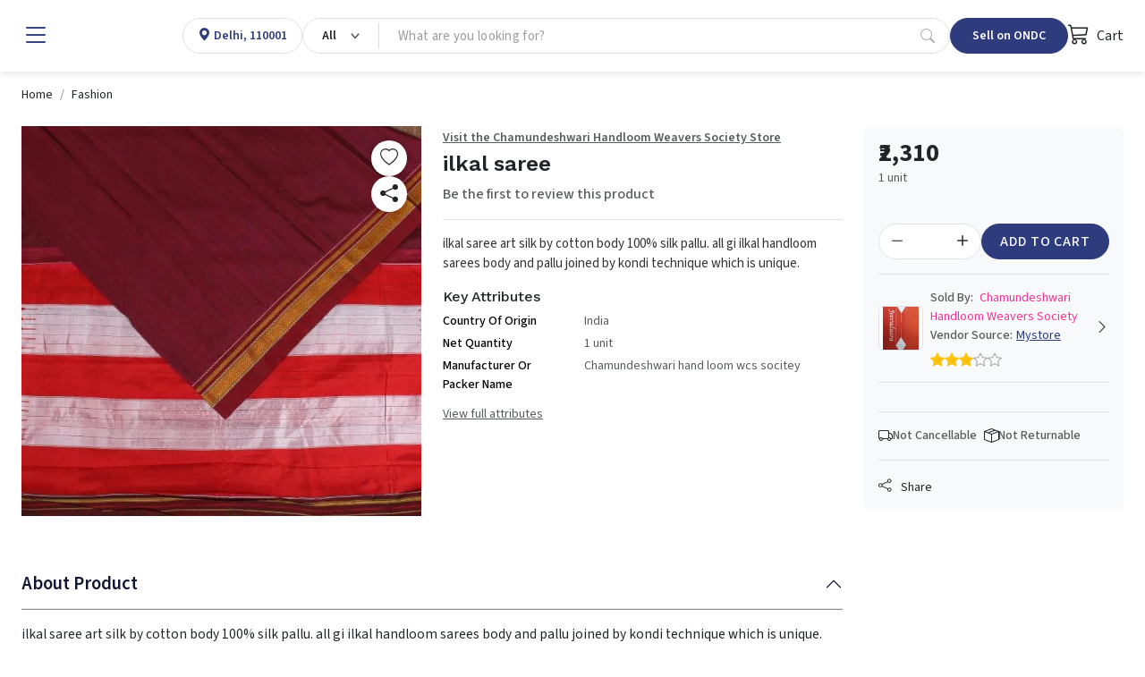

--- FILE ---
content_type: text/html; charset=utf-8
request_url: https://www.mystore.in/product/ilkal-saree-5
body_size: 24712
content:
<!DOCTYPE html><html lang="en" data-bs-theme="light" dir="ltr" style="--ms-safespace: 0px;"><head>
    <meta charset="utf-8">
    <meta http-equiv="X-UA-Compatible" content="IE=edge">
    <meta name="referrer" content="origin">
    <meta name="viewport" content="initial-scale=1, minimum-scale=1,maximum-scale=1, height=device-height, width=device-width">
    <base href="/"><link rel="manifest" href="https://www.mystore.in/shmanifest.webmanifest"><link rel="icon" href="https://cdn.storehippo.com/s/62ea2c599d1398fa16dbae0a/62a2aa6811c13b588fa96343/favicon.png" type="image/png">
<meta name="apple-mobile-web-app-capable" content="yes">
<meta name="theme-color" content="#ffffff">
<meta name="thumbnail" content="https://cdn.storehippo.com/s/62ea2c599d1398fa16dbae0a/62f774eb22a529de927af52b/mystore-icon-256x256-c.png">
<link rel="apple-touch-icon" href="https://cdn.storehippo.com/s/62ea2c599d1398fa16dbae0a/62f774eb22a529de927af52b/mystore-icon-36x36-c.png" sizes="36x36">
<link rel="apple-touch-icon" href="https://cdn.storehippo.com/s/62ea2c599d1398fa16dbae0a/62f774eb22a529de927af52b/mystore-icon-48x48-c.png" sizes="48x48">
<link rel="apple-touch-icon" href="https://cdn.storehippo.com/s/62ea2c599d1398fa16dbae0a/62f774eb22a529de927af52b/mystore-icon-72x72-c.png" sizes="72x72">
<link rel="apple-touch-icon" href="https://cdn.storehippo.com/s/62ea2c599d1398fa16dbae0a/62f774eb22a529de927af52b/mystore-icon-96x96-c.png" sizes="96x96">
<link rel="apple-touch-icon" href="https://cdn.storehippo.com/s/62ea2c599d1398fa16dbae0a/62f774eb22a529de927af52b/mystore-icon-144x144-c.png" sizes="144x144">
<link rel="apple-touch-icon" href="https://cdn.storehippo.com/s/62ea2c599d1398fa16dbae0a/62f774eb22a529de927af52b/mystore-icon-192x192-c.png" sizes="192x192">
<link rel="apple-touch-icon" href="https://cdn.storehippo.com/s/62ea2c599d1398fa16dbae0a/62f774eb22a529de927af52b/mystore-icon-512x512-c.png" sizes="512x512">

        
        
        
        
        
                
        <link href="https://cdnjs.cloudflare.com/ajax/libs/bootstrap-icons/1.11.1/font/bootstrap-icons.min.css" rel="stylesheet" media="all">
        








<link rel="stylesheet" id="msVariantFile" href="https://www.mystore.in/ms/theme/57bbef2d44e4af584b0a4d9e/53734f1410ee11cd79000002.sass.css?version=ms1761210_1744722478175"><!--REQ_URL:[/product/ilkal-saree-5],REQ_TIME:[1764732868979]--> <style>

.app_notification_ticker {
    position: fixed;
    top: 0;
    left:0;
    right: 0;
    background: var(--ms-app-ticker-bg);
    color: var(--ms-app-ticker-color);
    padding: 0.5rem 0.5rem;
    text-align:center;
    box-shadow: 0 2px 8px rgba(0,0,0,0.2);
    font-family: sans-serif;
    font-size: 13px;
    z-index: 100;
    opacity: 1;
    display:flex;align-items:center;justify-content:center;
    height:calc(var(--ms-app-ticker-h) + var(--ms-mobileapp-safespace));
    transition: all 0.5s ease;
    transform: translatey(0);
}
.app_notification_ticker_enabled:not(.ms-mobile) .app_notification_ticker{padding-bottom:0.5rem;font-size:14px}
.app_notification_ticker_enabled:not(.ms-mobile) .app_notification_ticker_bg{display:none}
.app_notification_ticker_enabled.ms-mobile .app_notification_ticker_bg{
    position: absolute;top:100%;bottom:0;right:0;left:0;width:100%;
    transform: rotate(-180deg);z-index:-1;height:var(--ms-app-ticker-wave);
    background: url('//www.mystore.in/s/62ea2c599d1398fa16dbae0a/ms.files/Subtract-wave-cream.png') repeat-x;
    background-size:105% 100%;
}

.app_notification_ticker_hide .app_notification_ticker{opacity: 0;transform: translatey(-50px);}

/* Mobile Style With Animation */
.reactapp_init .app_notification_ticker{padding-top:calc(var(--ms-mobileapp-safespace) + 0.5rem);}
.app_notification_ticker_enabled #mobile-header #mobile-header-fix,.app_notification_ticker_enabled .mobile-header-heigth{transition: all 0.5s ease;}

.app_notification_ticker_enabled:not(.app_notification_ticker_hide) #mobile-header #mobile-header-fix{
    height: calc(var(--ms-mobile-headerheight) + var(--ms-mobileapp-safespace) + var(--ms-app-ticker-h) + var(--ms-app-ticker-wave)) !important;
}
.app_notification_ticker_enabled:not(.app_notification_ticker_hide) .mobile-header-heigth{
    height: calc(var(--ms-mobile-headerheight) + var(--ms-mobileapp-safespace) + var(--ms-app-ticker-h) + var(--ms-app-ticker-wave)) !important;
    transition: all 0.5s ease;
}

.app_notification_ticker_enabled:not(.app_notification_ticker_hide) #mobile-header .mobile-inner-header .inner-header-heigth,
.app_notification_ticker_enabled:not(.app_notification_ticker_hide) #mobile-header .mobile-inner-header .plan_mobile_header{
    height: calc(var(--ms-mobile-shotheaderheight) + var(--ms-mobileapp-safespace) + var(--ms-app-ticker-h) + var(--ms-app-ticker-wave)) !important;
}

.app_notification_ticker_enabled:not(.app_notification_ticker_hide) .stickyspace {
  top: calc(var(--ms-mobile-shotheaderheight) + var(--ms-mobileapp-safespace) + var(--ms-app-ticker-h) + var(--ms-app-ticker-wave)) !important;
}

.app_notification_ticker_enabled:not(.app_notification_ticker_hide) #mobile-header-fix,
.app_notification_ticker_enabled:not(.app_notification_ticker_hide)  #mobile-header .mobile-inner-header .plan_mobile_header{
    padding-top:calc(var(--ms-mobileapp-safespace) + var(--ms-app-ticker-h) + var(--ms-app-ticker-wave)) !important;
}



/* Mobiole Style Without Animation */
.app_notification_ticker_enabled.app_notification_ticker_noanimation #mobile-header #mobile-header-fix,
.app_notification_ticker_enabled.app_notification_ticker_noanimation .mobile-header-heigth{
    height: calc(var(--ms-mobile-headerheight) + var(--ms-mobileapp-safespace) + var(--ms-app-ticker-h) + var(--ms-app-ticker-wave)) !important;
}
.app_notification_ticker_enabled.app_notification_ticker_noanimation #fixed-mobileheader.header-sticky #mobile-header-fix{
    height: calc(var(--ms-mobile-headerheight) + var(--ms-mobileapp-safespace) + var(--ms-app-ticker-wave)) !important;
}

.app_notification_ticker_enabled.app_notification_ticker_noanimation #mobile-header .mobile-inner-header .inner-header-heigth,
.app_notification_ticker_enabled.app_notification_ticker_noanimation #mobile-header .mobile-inner-header .plan_mobile_header{
    height: calc(var(--ms-mobile-shotheaderheight) + var(--ms-mobileapp-safespace) + var(--ms-app-ticker-h) + var(--ms-app-ticker-wave)) !important;
}

.app_notification_ticker_enabled.app_notification_ticker_noanimation .stickyspace {
  top:calc(var(--ms-mobile-shotheaderheight) + var(--ms-mobileapp-safespace) + var(--ms-app-ticker-h) + var(--ms-app-ticker-wave)) !important
}

/* Desktop Style */
.app_notification_ticker_enabled .header-fixed,.app_notification_ticker_enabled .desktop-header-height{
    transition: all 0.5s ease;
}
.app_notification_ticker_enabled:not(.app_notification_ticker_hide) .desktop-header-height{
    height: calc(var(--ms-header-height) + var(--ms-app-ticker-h)) !important;
}
.app_notification_ticker_enabled:not(.app_notification_ticker_hide) .header-fixed{
    top:var(--ms-app-ticker-h) !important;
}

</style><style>
.noneditable div[data-widgetname="ms-design-topbar"],.noneditable div[data-widgetname="ms-design"]{display:none !important;}
.noneditable #ms-content{padding:0 !important;margin:0 !important;width: 100% !important;min-height: unset !important;height: unset !important;}
.noneditable #ms-content .has-fixed-position.has-fixed-position{top:0 !important;left:0 !important;width: 100%}
</style><style>.iti__country-list li[data-country-code='in']~li[data-country-code='in']{display:none}</style><link type="text/css" rel="stylesheet" href="https://fonts.googleapis.com/css2?family=Source+Sans+3:ital,wght@0,200..900;1,200..900&amp;family=Work+Sans:wght@100;200;300;400;500;600;700;800;900&amp;display=swap"><title>ilkal saree</title><meta name="description" content="ilkal saree art silk by cotton body 100% silk pallu. all gi ilkal handloom sarees body and pallu joined by kondi technique which is unique."><link rel="canonical" href="https://www.mystore.in/en/product/ilkal-saree-5"><link rel="alternate" href="https://www.mystore.in/en/product/ilkal-saree-5" hreflang="EN"><meta property="og:title" content="ilkal saree"><meta property="og:description" content="ilkal saree art silk by cotton body 100% silk pallu. all gi ilkal handloom sarees body and pallu joined by kondi technique which is unique."><meta property="og:image" content="https://www.mystore.in/s/62ea2c599d1398fa16dbae0a/63fc92a1150a7b788c3cddd6/08-480x480.jpg"><meta property="og:url" content="https://www.mystore.in/en/product/ilkal-saree-5"><meta property="og:type" content="website"></head>
<body class="ms-l-en ms-tablet">
  <div id="body" data-v-app=""><div><div id="ms-content" class=""><div class="mystore_domain_mainlayout"><!----><!----><style scoped="">.message-alert-wrapper{z-index: 9999999;} .mobile .message-alert-wrapper{bottom:auto;top:80px;left:auto !important;right:0.5rem !important;max-width:90%} .mobile .message-alert-wrapper .alert{padding:0.5rem !important} /* Alerts */ .alert--type-newstyle{display:inline-flex;animation: myAnimtop 0.3s cubic-bezier(0.32, 0, 0.67, 0) 0s 1 normal forwards;opacity: 0;} .mobile .alert--type-newstyle{animation: myAnim 0.3s cubic-bezier(0.32, 0, 0.67, 0) 0s 1 normal forwards !important;} @keyframes myAnimbottom{ 0%{opacity:0;transform:translateY(50px)} 100%{opacity:1;transform:translateY(0)} } @keyframes myAnimtop{ 0%{opacity:0;transform:translateY(-50px)} 100%{opacity:1;transform:translateY(10px)} } @keyframes myAnim{ 0%{opacity:0;transform:translateX(250px)} 100%{opacity:1;transform:translateX(0)} }</style><div style="display: none;"><div itemscope="" itemtype="http://schema.org/WebSite"><link itemprop="url" href="https://www.mystore.in"><span itemprop="name">Mystore</span><span itemprop="description">Mystore® is an ONDC connected marketplace built in India for Indian sellers. Mystore is the first ONDC network participant to connect as a Buyer and Seller NP.&nbsp;
You can register as a seller on Mystore and upload your catalogue. You will have a dedicated Seller page (digi-catalog) along with a Unique QR Code for your page that you can market to your buyers. Your catalogue will also appear on the ONDC network through the Mystore Buyer App and other buyer apps catering to related product domains. Mystore provides a comprehensive seller dashboard to manage your products, orders, and payouts.
Mystore also facilitates seamless online shopping across categories with its Mystore Buyer App.</span><span itemprop="image">https://www.mystore.in/s/62ea2c599d1398fa16dbae0a/66defda954ce55002beebf8c/mystore-logo-480x480.png</span></div><div itemscope="" itemtype="http://schema.org/PostalAddress"><span itemprop="streetAddress">9th Floor, Tower A, Spaze iTech Park, Sector 49</span><span itemprop="postalCode">122018</span><span itemprop="addressLocality">Gurgaon Division</span><span itemprop="addressCountry">IN</span></div><div itemscope="" itemtype="http://schema.org/Organization"><span itemprop="name">Mystore</span><span itemprop="url">https://www.mystore.in</span><div itemprop="address" itemscope="" itemtype="http://schema.org/PostalAddress"><span itemprop="streetAddress">9th Floor, Tower A, Spaze iTech Park, Sector 49</span><span itemprop="addressLocality">Gurgaon Division</span>, <span itemprop="addressCountry">IN</span></div><span itemprop="telephone">+918010412412</span><span itemprop="image">https://www.mystore.in/s/62ea2c599d1398fa16dbae0a/66defda954ce55002beebf8c/mystore-logo-480x480.png"</span><span itemprop="email"><a href="/cdn-cgi/l/email-protection" class="__cf_email__" data-cfemail="bcced9dddfd4c9cffcd1c5cfc8d3ced992d5d2">[email&#160;protected]</a></span></div><div id="ms_page_name" style="display: none;">product</div><!----><!----><div itemscope="" itemtype="http://schema.org/Product"><span itemprop="productID">63fc92b36708dd7865ec37cc</span><span itemprop="name">ilkal saree</span><img itemprop="image" src="https://www.mystore.in/s/62ea2c599d1398fa16dbae0a/63fc92a1150a7b788c3cddd6/08.jpg" alt="ilkal saree" class="noImg" style="display: none;"><span itemprop="description"><p>ilkal saree art silk by cotton body 100% silk pallu. all gi ilkal handloom sarees body and pallu joined by kondi technique which is unique.</p></span><span itemprop="sku">MS-JPR33INECV</span><div itemprop="offers" itemtype="http://schema.org/Offer" itemscope=""><span itemprop="priceCurrency">INR</span><span itemprop="price">2310</span><link itemprop="availability" href="https://schema.org/InStock">In Stock<!----></div><div itemprop="brand" itemtype="http://schema.org/Brand" itemscope=""><span itemprop="name"></span></div><!----><!----></div><!----></div><div class="mystore_domain_header"><!----><header id="header" class="header header_shop buy_theme"><div class="desktop-header-height"></div><div class="header-fixed"><div id="main-header buy" class="main-header"><div class="container-fluid h-100 px-4 w-100 mw-100"><div class="d-flex align-items-center justify-content-start flex-nowrap h-100 gap-2 gap-lg-4"><div class="header-column-left logo flex-auto d-flex align-items-center" id="logo"><div class="d-flex align-items-center flex-nowrap"><div role="button" class="hamburger me-1 me-lg-3" data-bs-toggle="offcanvas" href="#offcanvasleft"><i class="bi bi-list lh-1 fs-2 text-primary"></i></div><a href="/en/"><img loading="lazy" onerror="ms._imageError(this)" alt="Mystore" title="Mystore" src="https://www.mystore.in/s/62ea2c599d1398fa16dbae0a/66defda954ce55002beebf8c/mystore-logo-200x80.png" class="img-fluid noImg" ms-data-valign="middle" style="display: none;"></a></div></div><div class="header-opt header-location-drop border rounded-pill" style="height: 40px;"><div class="dropdown px-3 py-0 location-cont h-100"><a class="d-flex align-items-center selected_location h-100 text-primary" role="button"><div class="ic_item"><i class="bi bi-geo-alt-fill lh-1"></i></div><div class="loc_active ps-1"><p class="mb-0 fw-semibold fs-6 d-block oneline_ellipsis lh-1 ms-fs-14" style="max-width: 160px;"><span>Delhi, 110001</span></p></div></a></div></div><div class="header-column-center flex-fill" id="searchBox"><div class="autocomplete_newflow flow_with_categories default_autocomplete_flow"><div class="autocomplete_wrapper position-relative dropdown"><div class="dropdown d-flex position-relative autocomplete_wrap rounded-pill border" style="height: 40px;"><div class="dropdown category_dropdown"><button class="btn btn-secondary bg-transparent dropdown-toggle d-flex flex-row flex-nowrap align-items-center justify-content-between h-100 rounded-0 border-0 px-3" type="button" data-bs-toggle="dropdown" style="min-width: 80px; max-width: 180px; overflow: hidden;"><span class="d-block lh-sm fw-semibold ms-fs-14 text-capitalize text-dark" style="max-width: 160px; overflow: hidden; text-overflow: ellipsis;">All</span></button><div class="dropdown-menu w-100 p-0 pt-2 fs-6"><div class="megamenu_search rounded-3 overflow-hidden p-0 shadow-lg"><div class="row g-0 flex-row flex-nowrap h-100"><div class="col-12 col-sm-12 d-flex flex-column flex-nowrap"><div class="megamenu_search-nav flex-fill overflow-auto p-3 pt-1" style="max-height: 390px;"><ul class="list-unstyled m-0"><li><a class="dropdown-item small category_selection_list_item fw-semibold oneline_ellipsis" role="button" title="All">All Categories</a></li><li><a class="dropdown-item small category_selection_list_item fw-semibold oneline_ellipsis" title="Appliances" role="button">Appliances</a></li><li><a class="dropdown-item small category_selection_list_item fw-semibold oneline_ellipsis" title="Agri Inputs" role="button">Agri Inputs</a></li><li><a class="dropdown-item small category_selection_list_item fw-semibold oneline_ellipsis" title="Food &amp; Beverages" role="button">Food &amp; Beverages</a></li><li><a class="dropdown-item small category_selection_list_item fw-semibold oneline_ellipsis" title="Fashion" role="button">Fashion</a></li><li><a class="dropdown-item small category_selection_list_item fw-semibold oneline_ellipsis" title="Grocery" role="button">Grocery</a></li><li><a class="dropdown-item small category_selection_list_item fw-semibold oneline_ellipsis" title="Beauty &amp; Personal Care" role="button">Beauty &amp; Personal Care</a></li><li><a class="dropdown-item small category_selection_list_item fw-semibold oneline_ellipsis" title="Agriculture" role="button">Agriculture</a></li><li><a class="dropdown-item small category_selection_list_item fw-semibold oneline_ellipsis" title="Home &amp; Kitchen" role="button">Home &amp; Kitchen</a></li><li><a class="dropdown-item small category_selection_list_item fw-semibold oneline_ellipsis" title="Electronics" role="button">Electronics</a></li><li><a class="dropdown-item small category_selection_list_item fw-semibold oneline_ellipsis" title="Automotive" role="button">Automotive</a></li><li><a class="dropdown-item small category_selection_list_item fw-semibold oneline_ellipsis" title="Health &amp; Wellness" role="button">Health &amp; Wellness</a></li></ul></div></div></div></div></div></div><div class="flex-fill d-flex flex-row flex-nowrap"><!----><!----><input id="searchtext" type="text" autocomplete="off" class="form-control search-area-input rounded-pill ps-3 border-0 shadow-none bg-transparent pradeep" placeholder="What are you looking for?" style="padding-right: 0px !important;"><div id="autocomplete" class="autocomplete_dropdown dropdown-menu w-100 p-0 bg-white mt-1 rounded-2 shadow-sm active_drpdwn"><div class="dropdown_inner search-suggestion w-100 p-3"><div class="search_recentsearch"><h4 class="mb-3 text-muted small text-uppercase fw-semibold" style="letter-spacing: 1px;">Recent Search</h4><ul class="list-unstyled m-0 p-0 d-flex flex-wrap gap-2 small"><li><div role="button" class="suggestion-item d-flex align-items-center px-3 py-2 border rounded-pill text-dark position-relative"><a class="position-absolute top-0 start-0 h-100 w-100" style="z-index: 1;"></a><i class="bi bi-arrow-counterclockwise lh-1 small"></i><span class="lh-1 ms-1">display+uo</span></div></li><li><div role="button" class="suggestion-item d-flex align-items-center px-3 py-2 border rounded-pill text-dark position-relative"><a class="position-absolute top-0 start-0 h-100 w-100" style="z-index: 1;"></a><i class="bi bi-arrow-counterclockwise lh-1 small"></i><span class="lh-1 ms-1">gadpro+bluetooth+mouse</span></div></li><li><div role="button" class="suggestion-item d-flex align-items-center px-3 py-2 border rounded-pill text-dark position-relative"><a class="position-absolute top-0 start-0 h-100 w-100" style="z-index: 1;"></a><i class="bi bi-arrow-counterclockwise lh-1 small"></i><span class="lh-1 ms-1">samsung+note+with+s+pen</span></div></li><li><div role="button" class="suggestion-item d-flex align-items-center px-3 py-2 border rounded-pill text-dark position-relative"><a class="position-absolute top-0 start-0 h-100 w-100" style="z-index: 1;"></a><i class="bi bi-arrow-counterclockwise lh-1 small"></i><span class="lh-1 ms-1">15w+wireless+charger+in+available+in+which+mobile+phone</span></div></li><li><div role="button" class="suggestion-item d-flex align-items-center px-3 py-2 border rounded-pill text-dark position-relative"><a class="position-absolute top-0 start-0 h-100 w-100" style="z-index: 1;"></a><i class="bi bi-arrow-counterclockwise lh-1 small"></i><span class="lh-1 ms-1">Universal+Cosmetics</span></div></li><li><div role="button" class="suggestion-item d-flex align-items-center px-3 py-2 border rounded-pill text-dark position-relative"><a class="position-absolute top-0 start-0 h-100 w-100" style="z-index: 1;"></a><i class="bi bi-arrow-counterclockwise lh-1 small"></i><span class="lh-1 ms-1">trayvax+wallet+tamil</span></div></li><li><div role="button" class="suggestion-item d-flex align-items-center px-3 py-2 border rounded-pill text-dark position-relative"><a class="position-absolute top-0 start-0 h-100 w-100" style="z-index: 1;"></a><i class="bi bi-arrow-counterclockwise lh-1 small"></i><span class="lh-1 ms-1">edxjkm</span></div></li><li><div role="button" class="suggestion-item d-flex align-items-center px-3 py-2 border rounded-pill text-dark position-relative"><a class="position-absolute top-0 start-0 h-100 w-100" style="z-index: 1;"></a><i class="bi bi-arrow-counterclockwise lh-1 small"></i><span class="lh-1 ms-1">solarna+palma</span></div></li><li><div role="button" class="suggestion-item d-flex align-items-center px-3 py-2 border rounded-pill text-dark position-relative"><a class="position-absolute top-0 start-0 h-100 w-100" style="z-index: 1;"></a><i class="bi bi-arrow-counterclockwise lh-1 small"></i><span class="lh-1 ms-1">took+i88ii</span></div></li><li><div role="button" class="suggestion-item d-flex align-items-center px-3 py-2 border rounded-pill text-dark position-relative"><a class="position-absolute top-0 start-0 h-100 w-100" style="z-index: 1;"></a><i class="bi bi-arrow-counterclockwise lh-1 small"></i><span class="lh-1 ms-1">Evora+HydroSteam+-+Steam+Straightener+Brush</span></div></li></ul></div></div><div class="dropdown_inner w-100 p-3" style="display: none;"><!----><!----></div></div><a role="button" class="px-3 d-inline-flex align-items-center justify-content-center text-muted opacity-50" type="button"><i class="bi bi-search lh-1 fs-6"></i></a><!----></div></div></div></div></div><div class="header-column-right flex-auto ms-auto"><div class="d-flex align-items-center justify-content-between justify-content-lg-end gap-2 gap-lg-4"><div class="header-opt header-ondc"><a href="https://seller.mystore.in" target="_blank" class="dropdown-toggler px-2 px-lg-4 btn btn-primary rounded-pill lh-1 fw-semibold d-inline-flex align-items-center justify-content-ceter text-nowrap ms-fs-14" style="height: 40px;">Sell on ONDC</a></div><div class="header-opt header-ondc-logo" style="height: 40px;"><span class="lh-1 fw-semibold d-inline-flex align-items-center justify-content-ceter h-100"><img src="https://www.mystore.in/s/62ea2c599d1398fa16dbae0a//ms.files/ONDC-Network-200x60.png" class="img-fluid h-100 noImg" style="object-fit: contain; display: none;"></span></div><div class="header-opt header-cart"><div class="cart-dropdown"><div role="button" class="cart_quick_link text-dark d-inline-flex align-items-center justify-content-ceter fs-6" data-bs-toggle="offcanvas" href="#offcanvasCart" style="min-width: auto; height: 40px;"><span class="cart_icon_wrap pe-2 position-relative"><i class="bi bi-cart3 lh-1 fs-4"></i><!----></span> Cart</div></div><div class="offcanvas offcanvas-end cart-canvas" tabindex="-1" id="offcanvasCart" style="width: 500px;"><div class="offcanvas-header py-1 px-3 pe-0 border-bottom d-flex align-items-center justify-content-between bg-primary text-white"><div class="offcanvas-title fs-5">Your Shopping Bag</div><div role="button" data-bs-dismiss="offcanvas" class="p-2 px-3"><i class="bi bi-x lh-1 fs-4"></i></div></div><div class="offcanvas-body p-0"><div class="cart-empty h-100 d-flex flex-column flex-nowrap align-items-center justify-content-center text-center opacity-50"><div class="w-100 py-3"><span class="bagIconEmpty"><i class="bi bi-bag lh-1 pinkCol" style="font-size: 4rem;"></i></span><div class="mt-3 empty-text text-uppercase"><h4 class="m-0 fs-5 text-semibold">Your Bag Is Empty</h4></div></div></div><!----><!----><!----></div><!----></div></div></div></div></div></div></div><!----></div></header><div class="desktop_location"><!----></div><div class="offcanvas offcanvas-start canvas-panel pb-3" tabindex="-1" id="offcanvasleft" style="max-width: 300px;"><div class="offcanvas-body h-100 overflow-auto-scrollbar p-0 fs-6"><div class="offcanvas--head p-3 d-flex align-items-center justify-content-between flex-nowrap"><span class="d-block" data-bs-dismiss="offcanvas" role="button"><i class="bi bi-x-lg lh-1 fs-4"></i></span><a href="/en/" data-bs-dismiss="offcanvas" id="logo" class="logo flex-fill ps-3"><img loading="lazy" onerror="ms._imageError(this)" alt="Mystore" title="Mystore" src="https://www.mystore.in/s/62ea2c599d1398fa16dbae0a/66defda954ce55002beebf8c/mystore-logo-480x480.png" class="img-fluid noImg" ms-data-valign="middle" style="max-height: 35px; display: none;"></a><div class="d-flex flex-column align-items-center"><img loading="lazy" onerror="ms._imageError(this)" alt="Mystore" title="Mystore" src="https://www.mystore.in/s/62ea2c599d1398fa16dbae0a//ms.files/ONDC-Network-200x60.png" class="img-fluid noImg" ms-data-valign="middle" style="max-height: 35px; display: none;"></div></div><div class="offcanvas--body"><div class="d-block p-3"><a href="/en/user/register" data-bs-dismiss="offcanvas" class="d-block w-100 btn btn-primary py-2 fs-6 btn-lg rounded-3">Sign Up</a><a href="/en/user/login" data-bs-dismiss="offcanvas" class="d-flex align-items-center w-100 linked-btn lh-sm small fw-bold position-relative py-2 px-3 rounded-3 mt-3"><i class="bi bi-box-arrow-in-right lh-1 fs-5 me-2"></i> Log in</a></div><!----><div class="hrline my-2 px-3"><div class="border-top border-2"></div></div><!----><!----><div class="p-3"><div class="title-wrap mb-2"><h4 class="m-0 fw-normal text-muted small opacity-75">Popular Categories</h4></div><div class="d-block"><a href="/en/browse/appliances" data-bs-dismiss="offcanvas" class="d-flex align-items-center w-100 linked-btn rounded-3"><!----><img loading="lazy" onerror="ms._imageError(this)" class="img-fluid me-2 noImg" src="//d2pyicwmjx3wii.cloudfront.net/s/62ea2c599d1398fa16dbae0a/ms.files/navicons/Appliances.svg" style="width: 2rem; height: 2rem; display: none;"> Appliances</a><a href="/en/browse/agri-inputs" data-bs-dismiss="offcanvas" class="d-flex align-items-center w-100 linked-btn rounded-3"><!----><img loading="lazy" onerror="ms._imageError(this)" class="img-fluid me-2 noImg" src="//d2pyicwmjx3wii.cloudfront.net/s/62ea2c599d1398fa16dbae0a/ms.files/navicons/Agritech.svg" style="width: 2rem; height: 2rem; display: none;"> Agri Inputs</a><a href="/en/browse/auto-components-and-accessories" data-bs-dismiss="offcanvas" class="d-flex align-items-center w-100 linked-btn rounded-3"><!----><img loading="lazy" onerror="ms._imageError(this)" class="img-fluid me-2 noImg" src="//d2pyicwmjx3wii.cloudfront.net/s/62ea2c599d1398fa16dbae0a/ms.files/navicons/Automotive.svg" style="width: 2rem; height: 2rem; display: none;"> Auto Components &amp; Accessories</a><a href="/en/browse/beauty-and-personal-care" data-bs-dismiss="offcanvas" class="d-flex align-items-center w-100 linked-btn rounded-3"><!----><img loading="lazy" onerror="ms._imageError(this)" class="img-fluid me-2 noImg" src="//d2pyicwmjx3wii.cloudfront.net/s/62ea2c599d1398fa16dbae0a/ms.files/navicons/Beauty-Personal-Care.svg" style="width: 2rem; height: 2rem; display: none;"> Beauty &amp; Personal Care</a><a href="/en/browse/food-and-beverages" data-bs-dismiss="offcanvas" class="d-flex align-items-center w-100 linked-btn rounded-3"><!----><img loading="lazy" onerror="ms._imageError(this)" class="img-fluid me-2 noImg" src="//d2pyicwmjx3wii.cloudfront.net/s/62ea2c599d1398fa16dbae0a/ms.files/navicons/Food-Beverages.svg" style="width: 2rem; height: 2rem; display: none;"> Food &amp; Beverages</a><a href="/en/browse/electronics" data-bs-dismiss="offcanvas" class="d-flex align-items-center w-100 linked-btn rounded-3"><!----><img loading="lazy" onerror="ms._imageError(this)" class="img-fluid me-2 noImg" src="//d2pyicwmjx3wii.cloudfront.net/s/62ea2c599d1398fa16dbae0a/ms.files/navicons/Electronics.svg" style="width: 2rem; height: 2rem; display: none;"> Electronics</a><a href="/en/browse/fashion" data-bs-dismiss="offcanvas" class="d-flex align-items-center w-100 linked-btn rounded-3"><!----><img loading="lazy" onerror="ms._imageError(this)" class="img-fluid me-2 noImg" src="//d2pyicwmjx3wii.cloudfront.net/s/62ea2c599d1398fa16dbae0a/ms.files/navicons/Fashion.svg" style="width: 2rem; height: 2rem; display: none;"> Fashion</a><a href="/en/browse/grocery" data-bs-dismiss="offcanvas" class="d-flex align-items-center w-100 linked-btn rounded-3"><!----><img loading="lazy" onerror="ms._imageError(this)" class="img-fluid me-2 noImg" src="//d2pyicwmjx3wii.cloudfront.net/s/62ea2c599d1398fa16dbae0a/ms.files/navicons/Grocery.svg" style="width: 2rem; height: 2rem; display: none;"> Grocery</a><a href="/en/browse/gift-cards" data-bs-dismiss="offcanvas" class="d-flex align-items-center w-100 linked-btn rounded-3"><!----><img loading="lazy" onerror="ms._imageError(this)" class="img-fluid me-2 noImg" src="//d2pyicwmjx3wii.cloudfront.net/s/62ea2c599d1398fa16dbae0a/ms.files/navicons/Gift-Card.svg" style="width: 2rem; height: 2rem; display: none;"> Gift Cards</a><a href="/en/browse/home-and-kitchen" data-bs-dismiss="offcanvas" class="d-flex align-items-center w-100 linked-btn rounded-3"><!----><img loading="lazy" onerror="ms._imageError(this)" class="img-fluid me-2 noImg" src="//d2pyicwmjx3wii.cloudfront.net/s/62ea2c599d1398fa16dbae0a/ms.files/navicons/Home-Decor.svg" style="width: 2rem; height: 2rem; display: none;"> Home &amp; kitchen</a><a href="/en/browse/health-and-wellness" data-bs-dismiss="offcanvas" class="d-flex align-items-center w-100 linked-btn rounded-3"><!----><img loading="lazy" onerror="ms._imageError(this)" class="img-fluid me-2 noImg" src="//d2pyicwmjx3wii.cloudfront.net/s/62ea2c599d1398fa16dbae0a/ms.files/navicons/Health-Wellness.svg" style="width: 2rem; height: 2rem; display: none;"> Health &amp; Wellness</a><a href="/en/browse/vehicles-and-automotives" data-bs-dismiss="offcanvas" class="d-flex align-items-center w-100 linked-btn rounded-3"><!----><img loading="lazy" onerror="ms._imageError(this)" class="img-fluid me-2 noImg" src="//d2pyicwmjx3wii.cloudfront.net/s/62ea2c599d1398fa16dbae0a/ms.files/navicons/Vehicle-Automobile.svg" style="width: 2rem; height: 2rem; display: none;"> Vehicles &amp; Automotives</a><a href="/en/collection/books-and-stationary" data-bs-dismiss="offcanvas" class="d-flex align-items-center w-100 linked-btn rounded-3"><!----><img loading="lazy" onerror="ms._imageError(this)" class="img-fluid me-2 noImg" src="//d2pyicwmjx3wii.cloudfront.net/s/62ea2c599d1398fa16dbae0a/ms.files/navicons/BooksStationary.svg" style="width: 2rem; height: 2rem; display: none;"> Books &amp; Stationary</a><a href="/en/collection/pet-care" data-bs-dismiss="offcanvas" class="d-flex align-items-center w-100 linked-btn rounded-3"><!----><img loading="lazy" onerror="ms._imageError(this)" class="img-fluid me-2 noImg" src="//d2pyicwmjx3wii.cloudfront.net/s/62ea2c599d1398fa16dbae0a/ms.files/navicons/Pet-Care.svg" style="width: 2rem; height: 2rem; display: none;"> Pet Care</a><a href="/en/browse/toys-and-games" data-bs-dismiss="offcanvas" class="d-flex align-items-center w-100 linked-btn rounded-3"><!----><img loading="lazy" onerror="ms._imageError(this)" class="img-fluid me-2 noImg" src="//d2pyicwmjx3wii.cloudfront.net/s/62ea2c599d1398fa16dbae0a/ms.files/navicons/ToysGames.svg" style="width: 2rem; height: 2rem; display: none;"> Toys &amp; Games</a></div></div><div class="hrline my-2 px-3"><div class="border-top border-2"></div></div><section><div class="p-3"><div class="title-wrap mb-2"><h4 class="m-0 fw-normal text-muted small opacity-75">Support</h4></div><div class="d-block"><a href="/en/contact" data-bs-dismiss="offcanvas" class="d-flex align-items-center w-100 linked-btn rounded-3"><!----><img loading="lazy" onerror="ms._imageError(this)" class="img-fluid me-2 noImg" src="//d2pyicwmjx3wii.cloudfront.net/s/62ea2c599d1398fa16dbae0a/ms.files/navicons/Contact-Us.svg" style="width: 2rem; height: 2rem; display: none;"> Contact Us</a></div></div><div class="hrline my-2 px-3"><div class="border-top border-2"></div></div></section><div class="p-3"><div class="title-wrap mb-2"><h4 class="m-0 fw-normal text-muted small opacity-75">Language</h4></div><div class="d-block"><a class="d-flex align-items-center justify-content-between w-100 linked-btn rounded-3 active" data-bs-dismiss="offcanvas" role="button"><span class="dropdown-value flex-fill">English - <span class="lang">EN</span></span><span class="icon-wrap ps-2"><i class="bi bi-toggle-on lh-1 text-primary fs-5"></i><!----></span></a></div></div><div class="hrline my-2 px-3"><div class="border-top border-2"></div></div><div class="p-3"><div class="title-wrap mb-2"><h4 class="m-0 fw-normal text-muted small opacity-75">Seller</h4></div><div class="d-block"><a class="d-flex align-items-center justify-content-between w-100 linked-btn rounded-3" href="https://www.mystore.in/admin/"><span class="dropdown-value">Login</span></a> <a class="d-flex align-items-center justify-content-between w-100 linked-btn rounded-3" href="/en/seller/register"><span class="dropdown-value">Register</span></a></div></div><div class="hrline my-2 px-3"><div class="border-top border-2"></div></div><div class="p-3"><div class="title-wrap mb-2"><h4 class="m-0 fw-normal text-muted small opacity-75">Our apps</h4></div><div class="d-block"><a class="d-flex align-items-center w-100 linked-btn rounded-3" aria-label="Google Play Store" href="https://play.google.com/store/apps/details?id=in.mystore" target="_blank" rel="noopener noreferrer"><i class="bi bi-google-play fs-5 lh-1 me-2"></i> Google play</a><a class="d-flex align-items-center w-100 linked-btn rounded-3" aria-label="App Store" href="https://apps.apple.com/in/app/mystore/id1642471520" target="_blank" rel="noopener noreferrer"><i class="bi bi-apple fs-5 lh-1 me-2"></i> App Store</a></div><!----></div><!----><!----><!----></div></div></div><style scoped="">/* Global CSS */ :root{ --ms-header-height : 80px; --ms-megamenu-height : 50px; } body{font-family:"Source Sans 3" !important;font-size:0.9rem;font-weight: 400;line-height: 1.5;color: #212529;letter-spacing:0 !important;} h1,h2,h3,h4,h5,h6{font-family:"Work Sans" !important} .btn,a,button,span,div,article,input{font-family:'Source Sans 3';} .form-control:focus,.form-control:hover,.form-control:active,.form-control:visited,.form-control:link, input:focus,input:hover,input:active,input:visited,input:link, button:focus,button:hover,button:active,button:visited,button:link, a:focus,a:hover,a:active,a:visited,a:link{outline:0;box-shadow:none !important;} a{text-decoration: none;} .progress_loading{position:relative;background-color:#e2e2e2} .progress_loading::after{display:block;content:"";position:absolute;width:100%;height:100%;transform:translateX(-100%);background:-webkit-gradient(linear,left top,right top,from(transparent),color-stop(rgba(255,255,255,.2)),to(transparent));background:linear-gradient(90deg,transparent,rgba(255,255,255,.2),transparent);animation:loading .8s infinite} @keyframes loading{ 100%{transform:translateX(100%)} } .pointer{cursor: pointer;} /* Color Poperties */ body{ /* --mystore-primary:var(--bs-primary) !important; */ --mystore-pinkbg: #ed3595 !important; --mystore-pink: #f43397 !important; --mystore-lighterpink:#ffdff0 !important; --bs-success : #328616; --bs-success-rgb : 50,143,22; } .primary-bg{background-color:var(--bs-primary);} .primary{color:var(--bs-primary);} .secondary-bg{background-color:var(--bs-secondary);} .secondary{color:var(--bs-secondary);} .bg-lightpink{background-color:var(--mystore-lighterpink)!important} .border-lightpink{border-color:var(--mystore-lighterpink) !important} .hover-lightpink:hover{background-color:var(--mystore-lighterpink)!important} .bg-pink{background-color:var(--mystore-pinkbg)!important} .border-pink{border-color:var(--mystore-pinkbg) !important} .hover-pink:hover{background-color:var(--mystore-pinkbg)!important} .pinkCol{color:var(--mystore-pink)!important} .greenCol{color:#80bb01!important} .lightblueCol{color:#7871ff!important} .primary2{color:var(--bs-primary)!important} .primary3{color:#c14bc3!important} .darkCol{color:#343a40!important} .btn{line-height:1.5;font-size:.9rem} .btn.btn-primary{background:var(--bs-primary)!important;border-color:var(--bs-primary)!important;color:var(--bs-white)!important} .btn.btn-pink{background:var(--mystore-pinkbg)!important;border-color:var(--mystore-pinkbg)!important;color:var(--bs-white)!important} .btn.btn-pink:hover,.btn.btn-primary:hover{background-color:var(--mystore-pinkbg)!important;border-color:var(--mystore-pinkbg)!important;color:var(--bs-white)!important} .btn.btn-default{background:#ddd!important;color:#333!important} .btn.btn-default:hover{background-color:#ccc!important;color:#333!important} .btn-outline-primary{color:var(--bs-primary);border-color:var(--bs-primary)} .btn-outline-primary:hover{color:var(--bs-white);background-color:var(--bs-primary);border-color:var(--bs-primary)} .btn-outline-pink{color:var(--mystore-pink);border-color:var(--mystore-pink)} .btn-outline-pink:hover{color:var(--bs-white);background-color:var(--mystore-pink);border-color:var(--mystore-pink)} .btn-outline-dark{border-color:var(--bs-primary)!important;color:var(--bs-primary)!important} .btn-outline-dark:hover{background-color:var(--mystore-pinkbg)!important;border-color:var(--mystore-pinkbg)!important;color:var(--bs-white)!important} .search-suggestion .suggestion-item:hover {background: var(--mystore-lighterpink);border-color: var(--mystore-lighterpink) !important;} /* @media (min-width: 992px) { .container-xxl, .container-xl, .container-lg, .container-md, .container-sm, .container { max-width: 1260px; } } */ /* Loading Bar Loader */ .load-bar{left:0;right:0;margin-top:0;height:3px;background-color:#fdba2c;position:fixed;top:0;width:100%;z-index:1000} .bar{content:"";display:inline;position:absolute;width:0;height:100%;left:50%} .bar:first-child{background-color:#da4733;animation:loading 3s linear infinite} .bar:nth-child(2){background-color:#3b78e7;animation:loading 3s linear 1s infinite} .bar:nth-child(3){background-color:#fdba2c;animation:loading 3s linear 2s infinite} @keyframes loading{ from{left:50%;width:0;z-index:1000} 33.3333%{left:0;width:100%;z-index:100} to{left:0;width:100%} } @media print{ a[href]:after{content:none!important} .container{width:100%!important} } /* Loading Icon Loader */ .loading_icon{position:fixed;top:0;left:0;width:100%;height:100%;z-index: 99999;display:flex;align-items:center;justify-content: center;} .loading_icon:after{content:"";position:absolute;top:0;left:0;width:100%;height:100%;background: var(--bs-white);opacity:0.5;z-index: -1} .loading_icon .loading_icon-image{max-width:60px} .loader-animation,.loader-animation:after,.loader-animation:before{border-radius:50%;width:2.5em;height:2.5em;-webkit-animation-fill-mode:both;animation-fill-mode:both;-webkit-animation:load7 1.8s infinite ease-in-out;animation:load7 1.8s infinite ease-in-out} .loader-animation{color:var(--bs-primary);font-size:10px;margin:80px auto;position:relative;text-indent:-9999em;-webkit-transform:translateZ(0);-ms-transform:translateZ(0);transform:translateZ(0);-webkit-animation-delay:-.16s;animation-delay:-.16s} .loader-animation:after,.loader-animation:before{content:'';position:absolute;top:0} .loader-animation:before{left:-3.5em;-webkit-animation-delay:-.32s;animation-delay:-.32s} .loader-animation:after{left:3.5em} @-webkit-keyframes load7{ 0%,100%,80%{box-shadow:0 2.5em 0 -1.3em} 40%{box-shadow:0 2.5em 0 0} } @keyframes load7{ 0%,100%,80%{box-shadow:0 2.5em 0 -1.3em} 40%{box-shadow:0 2.5em 0 0} } /* Loader Spinner with Primary Border */ .loader-spinner { width: 48px; height: 48px; border: 5px solid var(--bs-primary); border-bottom-color: var(--mystore-pink); border-radius: 50%; display: inline-block; box-sizing: border-box; animation: rotation 1s linear infinite; } @keyframes rotation { 0% { transform: rotate(0deg); } 100% { transform: rotate(360deg); } } /* Letter Spacing */ .letter-spacing-0{letter-spacing:0!important} .letter-spacing-1{letter-spacing:.1em!important} .letter-spacing-2{letter-spacing:.2em!important} .letter-spacing-3{letter-spacing:.3em!important} .letter-spacing-4{letter-spacing:.4em!important} .letter-spacing-5{letter-spacing:.5em!important} /* Font Sizes */ .ms-fs-8{font-size:8px !important} .ms-fs-10{font-size:10px !important} .ms-fs-12{font-size:12px !important} .ms-fs-14{font-size:14px !important} .ms-fs-16{font-size:16px !important} .ms-fs-18{font-size:18px !important} .ms-fs-20{font-size:20px !important} .ms-fs-21{font-size:21px !important} .ms-fs-22{font-size:22px !important} .ms-fs-23{font-size:23px !important} .ms-fs-24{font-size:24px !important} .ms-fs-25{font-size:25px !important} .ms-fs-26{font-size:26px !important} .ms-fs-27{font-size:27px !important} .ms-fs-28{font-size:28px !important} .ms-fs-29{font-size:29px !important} .ms-fs-30{font-size:30px !important} /* Overflow Style */ .overflow-outer,.overflow-inner{position:relative;display:block} .overflow-hidden{overflow:hidden} .overflow-auto{overflow:auto} .overflow-auto-scroller{overflow:auto} .overflow-x-hidden{overflow-x:hidden} .overflow-y-hidden{overflow-x:hidden} .overflow-x{overflow-x:auto;white-space:nowrap!important} .overflow-x-scroller{overflow-x:scroll;white-space:nowrap!important} .overflow-y{overflow-y:auto} .overflow-y-scroller{overflow-y:scroll} /* Hide scrollbar for Chrome, Safari and Opera */ #body .overflow-auto::-webkit-scrollbar,.overflow-x::-webkit-scrollbar,.overflow-y::-webkit-scrollbar ,.noscrollbar::-webkit-scrollbar { display: none; } /* Hide scrollbar for IE, Edge and Firefox */ #body .overflow-auto ,.overflow-x,.overflow-y,.noscrollbar{ -ms-overflow-style: none; /* IE and Edge */ scrollbar-width: none; /* Firefox */ } .overflow-auto-scroller,.overflow-x-scroller,.overflow-y-scroller{ -ms-overflow-style: auto; /* IE and Edge */ scrollbar-width: 5px; /* Set a wider scrollbar */ scrollbar-color: #ccc #f9f9f9; /* Thumb color and track color */ } /* For WebKit-based browsers (Chrome, Safari) */ .overflow-auto-scroller::-webkit-scrollbar, .overflow-x-scroller::-webkit-scrollbar, .overflow-y-scroller::-webkit-scrollbar { width: 5px; /* Width of the vertical scrollbar */ height: 10px; /* Height of the horizontal scrollbar */ } /* Handle styling (the draggable part of the scrollbar) */ .overflow-auto-scroller::-webkit-scrollbar-thumb, .overflow-x-scroller::-webkit-scrollbar-thumb, .overflow-y-scroller::-webkit-scrollbar-thumb{ background-color: #ccc; /* Scrollbar color */ border-radius: 10px; /* Rounded corners */ border: 1px solid #f9f9f9; /* Optional: space around thumb */ } /* Track styling (the background of the scrollbar) */ .overflow-auto-scroller::-webkit-scrollbar-track, .overflow-x-scroller::-webkit-scrollbar-track, .overflow-y-scroller::-webkit-scrollbar-track{ background: #f9f9f9; /* Background color of the scrollbar track */ } /* Carousel Style */ .carousel-light .arrow-btn *[class*="carousel-control-"]{background-color:#f43397;background-size:50%} .carousel-dark .arrow-btn *[class*="carousel-control-"]{background-color:var(--bs-white);background-size:50%} .carousel.space4 .row{margin:0 -4px} .carousel.space4 .row>[class^="col"]{padding:0 4px} .carousel.space10 .row{margin:0 -10px} .carousel.space10 .row>[class^="col"]{padding:0 10px} .center-control.outer-arrow .arrow-btn.prev{left:-15px} .center-control.outer-arrow .arrow-btn.next{right:-15px} .center-control .arrow-btn{ height:35px;width:35px !important;top:50% !important; overflow:hidden; -moz-transform:translatey(-50%); -webkit-transform:translatey(-50%); transform:translatey(-50%); } .center-control.arrorw-round .arrow-btn{border-radius:50% !important;} .center-control .arrow-btn *[class*="carousel-control-"]{ -moz-transform:none !important; -webkit-transform:none !important; transform:none !important; } .center-control.arrorw-rectangle .arrow-btn{height:30px;width:40px} .center-control.static-control .arrow-btn{ position:static; -moz-transform:none !important; -webkit-transform:none !important; transform:none !important; } .round-indicators{position:static !important;margin:2rem auto auto !important;} .round-indicators button{ display:inline-block !important; border:none !important; width: 8px !important; height: 8px !important; margin: 0 5px !important; padding:0 !important; background: #dee2e6 !important; -webkit-backface-visibility: visible; backface-visibility: visible; transition: opacity 200ms ease; border-radius: 50% !important; } .round-indicators.pink button{background:#f998ca !important} .round-indicators button.active{background:#333 !important;} .round-indicators.pink button.active{background:#f43397 !important} .thumbnail-control{position:relative;margin-bottom:55px !important} .thumb-indicators{display:flex;align-items:center;justify-items:flex-start;gap:2px;position:absolute;top:100%;height: 55px !important;margin:0} .thumb-indicators [data-bs-target]{display:block;height:50px !important;width:80px !important;background:transparent;border:0;text-indent:unset !important;/*! flex:1 1 auto !important; */margin:0 !important;padding:0 !important} .thumb-indicators [data-bs-target] .thumb-indicator{border:1px solid #ddd; display:flex;align-items:center;justify-content:center;height:50px;width:100%;background:transparent} .thumb-indicators [data-bs-target] .thumb-indicator img{width:100%;height:100%;object-fit:cover;object-position:center;} .thumb-indicators .active .thumb-indicator{border-color:var(--mystore-pink)} @media screen and (max-width:767px){ .center-control .arrow-btn,.arrow-btn *[class*="carousel-control-"], .center-control.arrorw-rectangle .arrow-btn{height:25px !important;width:25px !important} .center-control.outer-arrow .arrow-btn.next{right:-10px} .center-control.outer-arrow .arrow-btn.prev{left:-10px} } .oneline_ellipsis{display:-webkit-box!important;max-width:100%;-webkit-line-clamp:1;-webkit-box-orient:vertical;overflow:hidden;white-space: normal !important} .twoline_ellipsis{display:-webkit-box!important;max-width:100%;-webkit-line-clamp:2;-webkit-box-orient:vertical;overflow:hidden;white-space: normal !important} .threeline_ellipsis{display:-webkit-box!important;max-width:100%;-webkit-line-clamp:3;-webkit-box-orient:vertical;overflow:hidden;white-space: normal !important} /* Orders */ .order-6{order: 6 !important;} .order-7{order: 7 !important;} .order-8{order: 8 !important;} .order-9{order: 9 !important;} .order-10{order: 10 !important;} .order-11{order: 11 !important;} .order-12{order: 12 !important;} .order-13{order: 13 !important;} .order-14{order: 14 !important;} .order-15{order: 15 !important;} .order-16{order: 16 !important;} .order-17{order: 17 !important;} .order-18{order: 18 !important;} .order-19{order: 19 !important;} .order-20{order: 20 !important;} /* ================= Header Main style Start ================= */ #header,.header-fixed{background:#f8f9fa} [class*=header-column-]{position:relative} .desktop-header-height{position:relative;height:var(--ms-header-height)} .header-fixed{position:fixed;top:0;left:0;width:100%;z-index:999} .shot-header .desktop-header-height{position:relative;height:calc(var(--ms-header-height) - 20px)} .no-style .main-header{box-shadow:none;background-color:transparent!important} #header.no-style,.no-style .header-fixed{box-shadow:none;background-color:transparent!important} .main-header{background-color:var(--bs-white);box-shadow:0 0 10px 0 rgba(0,0,0,.15);height:var(--ms-header-height);position:relative;z-index:1} .header #logo{min-width:180px} .main-header #logo a{display:block} .main-header #logo a img{max-height: 70px;width: 140px;min-width: 120px;margin-top:-5px} .header-opt{position:relative} .header-opt .search-icon-toggler{position:relative;font-size:22px;cursor:pointer;line-height:1} .header-opt .user-icon-toggler{position:relative;font-size:22px;cursor:pointer;line-height:1} .header-opt .icon-side{position:relative;font-size:22px;cursor:pointer} .header-opt .icon-side .badge,.header-opt .icon-side .opt-icon-badge{display:flex;align-items:center;justify-content:center;background:#343a40;position:absolute;top:-8px;right:-10px;width:20px;height:20px;text-align:center;color:var(--bs-white);border-radius:50%;background:#343a40;font-size:.6rem;line-height:20px} .header-opt .opt-icon-wrap .opt-icon-badge{width:18px;height:18px;top:5px;right:-5px} .header-opt .opt-icon-wrap{display:flex;flex-flow:column wrap;align-items:center;justify-content:center} .header-opt .opt-icon-wrap span{display:block;width:100%;text-align:center;line-height:1} .header-opt .opt-icon-wrap span.opt-icon{margin-bottom:6px} .header-opt .opt-icon-wrap span.opt-icon svg{height:17px;width:17px} .header-opt .opt-icon-wrap .opt-icon-label{font-size:.9rem;font-weight:500;letter-spacing:.5px;white-space:nowrap} .header-opt .search-icon-toggler svg,.header-opt .user-icon-toggler svg{height:25px;width:25px;stroke-width:3} .header-opt .icon-side svg{height:25px;width:25px;stroke-width:3} /* MegaMenu : Header */ .megaheader .desktop-header-height{height:calc(var(--ms-header-height) + var(--ms-megamenu-height))} .megaheader .megamenu{height:var(--ms-megamenu-height);} /* Header Navigation */ .navigation_wrapper{position:static} #nav-header{position: static;min-height: auto;} /* Dropdowns Style */ .dropdown .dropdown-toggle::after { content:"" !important;border:none; background: right center url("data:image/svg+xml;charset=utf8,%3Csvg xmlns='http://www.w3.org/2000/svg' viewBox='0 0 64 64' aria-labelledby='title' aria-describedby='desc' role='img' xmlns:xlink='http://www.w3.org/1999/xlink'%3E%3Ctitle%3EAngle Down%3C/title%3E%3Cdesc%3EA line styled icon from Orion Icon Library.%3C/desc%3E%3Cpath data-name='layer1' fill='none' stroke='rgba(0,0,0,0.65)' stroke-miterlimit='10' stroke-width='5' d='M20 26l11.994 14L44 26' stroke-linejoin='round' stroke-linecap='round'%3E%3C/path%3E%3C/svg%3E") no-repeat !important;; } .dropdown .dropdown-toggle::after{display:inline-block;width:20px;height:20px;margin-left:0;transition:.2s;vertical-align:bottom;border:none} .dropdown .dropdown-toggle.show::after{transform:rotate(-180deg)} .dropdown .dropdown-menu-animated{position:absolute;margin:0;margin-top:0;-webkit-animation-name:AnimateDropdown;animation-name:AnimateDropdown;-webkit-animation-duration:.3s;animation-duration:.3s;-webkit-animation-fill-mode:both;animation-fill-mode:both;z-index:1000;background-color:var(--bs-white);background-clip:padding-box;border:0 solid #f8f9fa;border-radius:0;padding:0;box-shadow:0 .5rem 1rem rgba(0,0,0,.15)} .dropdown .dropdown-menu-animated.show{top:100%!important;opacity:1;visibility:visible;display:block} .dropdown .dropdown-menu-animated i{display:inline-block} .dropdown .dropdown-menu-animated.dropdown-menu-end{right:0!important;left:auto!important;-moz-transform:none!important;-webkit-transform:none!important;transform:none!important} .dropdown.onhover:hover .dropdown-menu{opacity:1;visibility:visible;display:block} .dropdown .dropdown-menu.w-auto{min-width:100px} .iti--allow-dropdown .iti__country-list{max-width:280px;z-index: 9;} /* Header Cart Window */ .cart-canvas .order-summary-item:not(:last-of-type){border-bottom:1px dashed #f2f2f2} .cart-canvas .order-summary-item:first-child {padding-top:0 !important} .cart-canvas .order-summary-item:last-of-type {padding-bottom:0 !important} div:not(.collapsed) .closed-arrow{display:none} div:not(.collapsed) .opened-arrow{display:inline-block} div.collapsed .opened-arrow{display:none} div.collapsed .closed-arrow{display:inline-block} .active_drpdwn{position:absolute;inset:0px auto auto 0px;margin:0;transform:translate3d(0,58px,0)} /* ================= Header Main style END ================= */ /* --- AutoComplete Style Start ---- */ .autocomplete_wrap{height:48px;background-color:var(--bs-white);} .autocomplete_wrap .dropdown-menu{top:100%!important;-moz-transform:none!important;-webkit-transform:none!important;transform:none!important} .autocomplete_wrapper .form-control{display:flex;align-items:center;position:relative;width:100%;padding:12px 0;margin-bottom:0;border:0;border-radius:8px;font-size:15px;background-color:transparent;text-indent:0;color:#343538;outline:0;padding-top:0;padding-bottom:0;padding-left:16px;height:100%;-webkit-appearance:none;-moz-appearance:none;appearance:none;box-shadow:0 2px 4px 0 #0000000D inset;line-height:22px;font-weight:600} .autocomplete_wrapper .form-control::-webkit-input-placeholder{opacity:1} .autocomplete_wrapper .form-control::-moz-placeholder{opacity:1} .autocomplete_wrapper .form-control:-ms-input-placeholder{opacity:1} .autocomplete_wrapper .form-control::placeholder{opacity:1} .autocomplete_wrapper .form-control:focus{background-color:#f6f7f8;border:2px solid #343538;padding-left:14px;padding-right:14px} .autocomplete_wrapper .form-control:active{outline:0} .autocomplete_wrapper .form-control::-webkit-input-placeholder{font-weight:600;color:#343538} .autocomplete_wrapper .form-control::-moz-placeholder{font-weight:600;color:#343538} .autocomplete_wrapper .form-control:-ms-input-placeholder{font-weight:600;color:#343538} .autocomplete_wrapper .form-control::placeholder{font-weight:600;color:#343538} .autocomplete_wrapper .form-control::-webkit-search-cancel-button{-webkit-appearance:none} .autocomplete_wrapper .form-control::-webkit-search-decoration{-webkit-appearance:none} .autocomplete_wrapper .autocomplete_dropdown .dropdown_inner{max-height:400px;overflow:auto} .keywords-list-wrap .keywords_list{position:relative} .keywords-list-wrap .keywords_list .keywords-item{width:49%} .keywords-list-wrap .keywords_list .keywords-item .keywords{background:#f9f9f9} .keywords-list-wrap .keywords_list.suggestions .keywords-item .keywords{background:var(--bs-white)} .keywords-list-wrap .keywords_list.suggestions .keywords-item .keywords:hover{background:#f9f9f9} .keywords-list-wrap .keywords_list .keywords-item .keywords-poster{background:var(--bs-white);min-width:50px;width:50px;border-radius:6px;padding-bottom:50px;padding-left:50px;max-height:50px} .keywords-list-wrap .keywords_list.suggestions .keywords-item .keywords-poster{min-width:40px;width:40px;padding-bottom:40px;padding-left:40px;max-height:40px} .keywords-list-wrap .keywords_list .keywords-item .keywords-poster:not(.no_img) img{object-fit:contain} /* Category Dropdown Style : Start */ .autocomplete_wrapper .category_dropdown{position:relative;padding:5px} .autocomplete_wrapper .category_dropdown .btn{border-right:1px solid #ddd!important} .autocomplete_wrapper .category_dropdown .dropdown-menu{border:0;top:100%!important;border-radius:10px !important;background:transparent;width:100%!important;min-width:200px} .autocomplete_wrapper .category_dropdown .dropdown-menu .megamenu_search{background:var(--bs-white);border-radius:10px !important;border:1px solid #eee} .autocomplete_wrapper .category_dropdown .dropdown-menu:after,.autocomplete_wrapper .category_dropdown .dropdown-menu:before{content:"";z-index:1;position:absolute;top:-4px;left:30px;border-style:solid;border-width:0 12px 15px 12px;border-color:transparent transparent var(--bs-white) transparent} .autocomplete_wrapper .category_dropdown .dropdown-menu:before{border-color:transparent transparent #ddd transparent;top:-5px;opacity:0.6} .autocomplete_wrapper .category_dropdown .dropdown-menu li{overflow:hidden} .autocomplete_wrapper .category_dropdown .dropdown-menu .dropdown-item{background:transparent;color:#333;padding:5px 0;} .autocomplete_wrapper .category_dropdown .dropdown-menu .dropdown-item:hover{color:var(--mystore-pink)} .pac-container{z-index:999999} #searchtext.form-control::placeholder {color: #9d9d9d !important;font-weight: normal !important;letter-spacing: .3px;} .search-map{flex:1 1 0%} /* --- AutoComplete Style END ---- */ /* --- Aside Offcanvas Style START ---- */ .mob-login-wrapper{background:var(--bs-primary)} .mob-login-wrapper .inner{display:flex;align-items:center;flex-flow:row wrap} .mob-login-wrapper .login-poster-icon{display:flex;align-items:center;justify-content:center;height:52px;width:52px;overflow:hidden;border-radius:50%;background:rgba(255,255,255,.6)} .mob-login-wrapper .mob-login-txt{flex:1 1 auto;padding-left:12px} .mob-login-wrapper .mob-login-txt .login-txt-head{display:block;margin-bottom:5px} .mob-login-wrapper .mob-login-txt .login-txt-head a:not(.logout){font-weight:600;font-size:14px;line-height:18px} .mob-login-wrapper .mob-login-txt .user_name{display:block;font-weight:400;color:var(--bs-white);font-size:12px} .mob-login-wrapper .mob-login-txt .logout{padding:4px 8px;line-height:1;font-size:10px;font-weight:700;background:#f5f5f5;border-radius:4px;color:#000;margin-left:8px} .mob-login-wrapper .login-providers{display:flex;flex-wrap:wrap;align-items:center;list-style:none;margin:0;padding:0} .mob-login-wrapper .login-providers .login-provider-item:not(:last-of-type){margin-right:8px} .mob-login-wrapper .login-providers .login-provider-item a{display:flex;align-items:center;justify-content:center;font-size:0;margin:0;padding:0} .mob-login-wrapper .login-providers .login-provider-item a .icon_wrap svg{width:20px;height:20px} .mob-login-wrapper .login-providers .login-provider-item a i{font-size:18px} .linked-btn{font-size:15px;line-height:22px;font-weight:600;color:#343538;position:relative;cursor:pointer;padding:10px 12px} .linked-btn.active,.linked-btn:focus{outline:0;color:#343538;text-decoration:none} .linked-btn.active,.linked-btn:active,.linked-btn:hover{color:#343538;background-color:#f6f7f8} .linked-btn:not(:last-of-type){margin-bottom:2px} /* --- Aside Offcanvas Style END ---- */ /* ================= =============================== Additional style Start ===================== ================================= */ /* New Styles for New Pages and Element Design */ .custom-desktop-pills a{color:var(--bs-gray) !important;font-weight:500;position:relative;border-radius:8px;min-width:80px} .custom-desktop-pills a:after{content:'';position: absolute;bottom:-5px;left:0;right:0;height:3px;background:var(--mystore-pink);display:none;} .custom-desktop-pills a:not(.active):hover{background:var(--bs-light)} .custom-desktop-pills a.active{color:var(--mystore-pink) !important;background:var(--bs-white) !important;} .custom-desktop-pills a.active:after{display:block} .custom-mobile-pills a{color:var(--bs-dark) !important;font-weight:500;position:relative;border-radius:4px;min-width:50px} .custom-mobile-pills a:after{content:'';position: absolute;bottom:-5px;left:0;right:0;height:2px;background:var(--mystore-pink);display:none;} .custom-mobile-pills a:not(.active):hover{background:var(--bs-light)} .custom-mobile-pills a.active{color:var(--mystore-pink) !important;background:var(--bs-white) !important;} .custom-mobile-pills a.active:after{display:block} .with_white.center-control .arrow-btn{box-shadow:0 2px 5px rgba(0,0,0,0.2) !important;opacity: 1} .with_white.carousel-dark .arrow-btn *[class*="carousel-control-"] { background-color:var(--bs-black) !important; background-size:50% } .hidedot .slick-dots{display:none !important} /* Fc Widget Or Speech */ #fc_frame,#fc_frame.fc-widget-normal{z-index:9!important} .speech_btn{border:none;box-shadow:none;border-radius:100%;width:45px;height:45px;display:flex;align-items:center;justify-content:center;color:var(--bs-white);padding:0;margin:0;background:var(--bs-primary);position:relative;z-index:999;white-space:nowrap;vertical-align:middle;-ms-touch-action:manipulation;touch-action:manipulation;cursor:pointer;-webkit-user-select:none;-moz-user-select:none;-ms-user-select:none;user-select:none;background-image:none} .speech_btn.addanimate{background:var(--mystore-pinkbg)} .speech_btn .pulse-ring{display:none} .speech_btn.addanimate .pulse-ring{content:"";width:45px;height:45px;background:#189bff;border:5px solid #189bff;border-radius:50%;position:absolute;top:0;left:0;display:block;animation:pulsate infinite 1.5s} .speech_btn.addanimate .pulse-ring { content: ""; width: 50px; height: 50px; background: #189bff; border: 5px solid #189bff; border-radius: 50%; position: absolute; top:-2px; left:-2px; display:block; animation: pulsate infinite 1.5s; } @-webkit-keyframes pulsate { 0% { -webkit-transform: scale(1, 1); opacity: 1; } 100% { -webkit-transform: scale(1.3, 1.3); opacity: 0; } } #fc_frame,#fc_frame.fc-widget-normal{bottom:80px!important} .fc-widget-normal .hotline-launcher.h-open{height:calc(100% - 135px)!important} .fc-widget-normal .hotline-launcher.h-open{height:calc(100% - 135px)!important} /* ================= Additional style END ================= */ /* ================= Media Query style START ================= */ @media (max-width:767px){ .modal-dialog.newlocationmodaldialog{display:flex;justify-content:center;align-items:center;height:100%} } @media (min-width:768px) and (max-width:991px){ .main-header #logo a img{max-height:40px!important;width:auto!important} .header #logo{min-width:115px} .header #logo img{min-width: 85px !important;} .selected_location p{font-size:14px} .autocomplete_wrapper .form-control{font-size:14px;padding:0 10px;} .autocomplete_wrapper .autocomplete_dropdown{min-width:460px} .keywords-list-wrap .keywords_list .keywords-item .keywords-poster{min-width:35px;width:35px;padding-bottom:35px;padding-left:35px;max-height:35px} .keywords-list-wrap .keywords_list .keywords-item .keywords{font-size:12px} } @media (min-width:576px){ .modal-dialog{max-width:752px;margin:1.75rem auto} .map-wrap{max-height:550px;height:550px} .modal .map-container{height:calc(100vh - 220px)} .modal .isMobileAppMap{height:calc(100vh - 120px)!important} } .speech_btn.not_enable{ background: white; border: 1px solid var(--bs-primary); } .speech_btn.not_enable i{ color: var(--bs-primary); } /* ================= Media Query style END ================= */</style><!----></div><div></div><style scoped="">/* ================= Moble Header Style Start ================= */ :root{ --ms-floatbar-height:84px; --ms-mobile-headerheight : 170px; --ms-mobile-affiliate-headerheight : 120px; --ms-mobile-shotheaderheight : 60px; --ms-mobile-appbarheight : 55px; --ms-mobile-smallheaderheight : 55px; --ms-mobileapp-safespace : 0px; --mystore-mobilebg: #fe79ac; } /* ================= Moble Header Style END ================= */ /* ====== Header With React Native App Style : Star ======== */ #mobile-header-fix-affiliate{height:calc(var(--ms-mobile-affiliate-headerheight) + var(--ms-mobileapp-safespace))} #mobile-header-fix,.mobile-header-heigth{height:calc(var(--ms-mobile-headerheight) + var(--ms-mobileapp-safespace))} #mobile-header .ms-h-55 {height:calc(var(--ms-mobile-smallheaderheight) + var(--ms-mobileapp-safespace)) !important} #mobile-header-fix.smallheader{height:calc(var(--ms-mobile-smallheaderheight) + var(--ms-mobileapp-safespace)) !important} #mobile-header .mobile-inner-header .inner-header-heigth, #mobile-header .mobile-inner-header .plan_mobile_header,.shotheader_height{height:calc(var(--ms-mobile-shotheaderheight) + var(--ms-mobileapp-safespace))} .stickyspace{top:calc(var(--ms-mobile-shotheaderheight) + var(--ms-mobileapp-safespace))} .reactapp_init #mobile-header-fix,.reactapp_init .appsafespace, .reactapp_init #mobile-header-fix .sticky{padding-top:var(--ms-mobileapp-safespace) !important} .reactapp_init .offcanvas,.reactapp_init .slide-canvas{padding-top:var(--ms-mobileapp-safespace) !important} .reactapp_init .appsafespace-fromtop{top:var(--ms-mobileapp-safespace) !important} .reactapp_init .chatboard_aside .asidebar-header{padding-top:var(--ms-mobileapp-safespace) !important} .reactapp_init .razorpay-container{padding-top:var(--ms-mobileapp-safespace) !important} .reactapp_init .razorpay-container .razorpay-backdrop{background:var(--bs-white) !important;} /* ====== Header With React Native App Style : END ======== */ /* ================= FlotBar style Start ================= */ .ms-floatbar{ --ms-floatbar-bg-opacity:1; --ms-floatbar-bg:rgba(var(--bs-white-rgb),var(--ms-floatbar-bg-opacity)); --ms-floatbar-xspacer:1rem; --ms-floatbar-topspacer:0.5rem; --ms-floatbar-bottomspacer:1rem; --ms-floatbar-shadow:rgba(0, 0, 0, 0.1) 0 -2px 5px; --ms-floatbar-border-radius:0.8rem 0.8rem 0 0; --ms-floatbar-fontsize:0.8rem; position:fixed;z-index:99; bottom:0;left:0;right:0; background-color:var(--ms-floatbar-bg); height:var(--ms-floatbar-height); padding:var(--ms-floatbar-topspacer) var(--ms-floatbar-xspacer) var(--ms-floatbar-bottomspacer) var(--ms-floatbar-xspacer); box-shadow:var(--ms-floatbar-shadow); border-radius:var(--ms-floatbar-border-radius); font-size:var(--ms-floatbar-fontsize); -moz-transition:all .3s ease-out; -webkit-transition:all .3s ease-out; transition:all .3s ease-out; } .ms-floatbar>*{height:100%} .ms-floatbar-scrollanimate{opacity:0;visibility:hidden;-moz-transform:translatey(140%);-webkit-transform:translatey(140%);transform:translatey(140%)} .ms-floatbar-scrollanimate.visible{opacity:1;visibility:visible;-moz-transform:translatey(0);-webkit-transform:translatey(0);transform:translatey(0)} .ms-floatbar-gap-0{--ms-floatbar-gutter-x:0!important} .ms-floatbar-gap-1{--ms-floatbar-gutter-x:0.5rem!important} .ms-floatbar-gap-2{--ms-floatbar-gutter-x:1rem!important} .ms-floatbar-row{--ms-floatbar-gutter-x:0.5rem;--ms-floatbar-gutter-y:0;display:flex;flex-flow:row nowrap;margin-top:calc(-1 * var(--ms-floatbar-gutter-y));margin-right:calc(-.5 * var(--ms-floatbar-gutter-x));margin-left:calc(-.5 * var(--ms-floatbar-gutter-x))} .ms-floatbar-row>*{flex-shrink:0;width:100%;max-width:100%;flex:1 0 0%;padding-right:calc(var(--ms-floatbar-gutter-x) * .5);padding-left:calc(var(--ms-floatbar-gutter-x) * .5);margin-top:var(--ms-floatbar-gutter-y)} .ms-floatbar-height{height:var(--ms-floatbar-height)} /* ================= FlotBar style End ================= */ .transition { -moz-transition:all .3s ease; -webkit-transition:all .3s ease; transition:all .3s ease; } .text-breakall{word-break: break-all;} .profile-theme-sections{min-height: 500px;}</style><!----><div class="product-details"><!----><div><!----><div class="product_theme_main"><div><div class="product_page product pb-4 fs-6" set="[object Object]"><div></div><div class="product_records desktop"><div class="container-fluid px-4"><div class="product-breadcrumb py-3 mb-2"><div><nav aria-label="breadcrumb"><ol class="breadcrumb flex-nowrap mb-0" itemscope="" itemtype="https://schema.org/BreadcrumbList"><li class="breadcrumb-item" itemprop="itemListElement" itemscope="" itemtype="https://schema.org/ListItem"><a role="button" itemprop="item"><span itemprop="name">Home</span></a><meta itemprop="position" content="1"></li><li class="breadcrumb-item text-truncate" aria-current="page" itemprop="itemListElement" itemscope="" itemtype="https://schema.org/ListItem"><a role="button" itemprop="item"><span itemprop="name">Fashion</span></a><!----><meta itemprop="position" content="2"></li></ol></nav><style scoped="">/* Breadcrumb */ .breadcrumb{display:flex;flex-wrap:wrap;padding:10px 0;margin-bottom:20px;list-style:none;background-color:rgba(0,0,0,0);font-size:14px} .breadcrumb a{color:#212529} .breadcrumb-item+.breadcrumb-item::before{float:left;padding-right:8px;color:#868e96;content:"/"} .breadcrumb-item.active{color:#868e96} .breadcrumb-item+.breadcrumb-item{padding-left:8px}</style></div></div><div class="product-content"><div class="row"><div class="product-images-columns col-12 col-md-8 col-xl-9"><div class="row"><div class="col-12 col-xl-6"><div class="product-images position-relative desktop"><!----><div><div class="product-images-block d-flex flex-row flex-nowrap position-relative"><div class="position-absolute top-0 end-0 d-flex flex-column gap-3 flex-nowrap m-3" style="z-index: 2;"><div><!----><a role="button" class="add-to-wishlist rounded-circle d-flex align-items-center justify-content-center bg-white" style="height: 40px; width: 40px; box-shadow: rgba(0, 0, 0, 0.2) 0px 0px 8px !important;"><i class="bi bi-heart text-dark lh-1 fs-5"></i></a></div><div class="a2a_kit product-addtoany"><a class="a2a_dd shareIcon rounded-circle d-flex align-items-center justify-content-center bg-white" href="https://www.addtoany.com/share" style="height: 40px; width: 40px; z-index: 2; box-shadow: rgba(0, 0, 0, 0.2) 0px 0px 8px !important;"><i class="bi bi-share-fill lh-1 text-dark fs-5"></i></a></div></div><!----><div class="featured_image-col flex-fill w-100 position-relative"><!----><div class="product-image" role="button" data-bs-toggle="modal" data-bs-target="#product_image_modal"><div class="featuredimage-container w-100 text-center"><img onerror="ms._imageError(this)" class="feature-image img-fluid h-100 w-100 text-center m-auto object-fit-contain" src="https://www.mystore.in/s/62ea2c599d1398fa16dbae0a/63fc92a1150a7b788c3cddd6/08-800x800.jpg" alt="..." title="..." width="600" height="600" style="cursor: zoom-in; max-height: 650px;"></div><!----></div></div></div><div class="modal fade in" id="product_image_modal"><div class="modal-dialog modal-dialog-centered"><div class="modal-content mx-auto rounded-0" style="max-height: 100%; max-width: 90%; width: 600px;"><div class="modal-body p-0"><a role="button" data-bs-dismiss="modal" class="close position-absolute top-0 end-0 bg-white px-2 py-1 fs-3 lh-1" style="z-index: 1;">×</a><div class="d-flex flex-row flex-nowrap justify-content-between" style="max-height: 100%; height: 600px;"><div class="col-auto p-1 overflow-auto bg-light"><div class="d-block"><a role="button" class="cloud-zoom d-block w-100 border mb-1 rounded-1 overflow-hidden active border-pink"><img onerror="ms._imageError(this)" class="feature-image" src="https://www.mystore.in/s/62ea2c599d1398fa16dbae0a/63fc92a1150a7b788c3cddd6/08-140x140.jpg" alt="..." style="width: 80px; height: 80px; object-fit: contain; object-position: center center;"></a></div></div><div class="flex-fill"><div class="featured_modal touch-auto noscrollbar h-100 w-100"><div class="module h-100 w-100" id="module" style="background-repeat: no-repeat; background-size: 100%; background-position: 50% 50%; background-image: url(&quot;https://www.mystore.in/s/62ea2c599d1398fa16dbae0a/63fc92a1150a7b788c3cddd6/08-1000x1000.jpg&quot;);"></div></div></div></div></div></div></div></div></div><!----></div><!----><style scoped="">.vertical.carousel .carousel-item{overflow:hidden} .vertical.carousel .active.carousel-item-end,.vertical.carousel .carousel-item-next:not(.carousel-item-start){transform:translateY(100%)} .vertical.carousel .active.carousel-item-start,.vertical.carousel .carousel-item-prev:not(.carousel-item-end){transform:translateY(-100%)} .vertical.carousel .carousel-indicators{top:0;left:unset;margin-left:unset!important;margin-right:1rem;flex-direction:column} .vertical.carousel .carousel-indicators [data-bs-target]{height:30px;width:3px} .vertical.carousel .carousel-control-next-icon,.vertical.carousel .carousel-control-prev-icon{transform:rotateZ(90deg)} .vertical.carousel .carousel-control-next{top:unset;bottom:0} .touch-auto{touch-action:auto} .touch-none{touch-action:none} .touch-pan-x{touch-action:pan-x} .touch-pan-y{touch-action:pan-y} .touch-pan-right{touch-action:pan-right} .touch-manipulation{touch-action:manipulation} .mobile-slider .slick-dots{position:absolute;bottom:10px;list-style:none;padding:0;display:flex;justify-content:center;margin:0;right: 10px;} .mobile-slider .slick-dots li{margin:0 1px;font-size:0;background:#fff;border:1px solid #eee;border-radius:50px;width:12px;height:12px;overflow:hidden;display:flex;justify-content:center;align-items:center} .mobile-slider .slick-dots li button{height:8px;border:none;width:8px;background:#d9d9d9;border-radius:50px;overflow:hidden;padding:0} .mobile-slider .slick-dots li.slick-active button{background:#2f2f2f} .mobile-slider .carousel-indicators{position:absolute !important;bottom:10px;list-style:none;padding:0;display:flex;justify-content:center;margin:0 !important;right: 10px;left:auto} .mobile-slider .carousel-indicators button{margin:0 1px !important;opacity:1;font-size:0 !important;background:#fff !important;border:1px solid #eee !important;border-radius:50px !important;width:10px !important;height:10px !important;padding:0 !important;overflow:hidden;display:flex !important;justify-content:center;line-height:1;align-items:center} .mobile-slider .carousel-indicators button span{height:8px !important;border:none;width:8px !important;background:#d9d9d9 !important;border-radius:50px;overflow:hidden;padding:0;display: block;} .mobile-slider .carousel-indicators button.active span{background:#2f2f2f !important}</style></div><div class="col-12 col-xl-6"><div class="product-header mb-3 border-bottom pb-3"><div class="product-visit-store mb-1"><a class="d-inline-flex ms-fs-14 text-muted fw-semibold text-decoration-underline" href="/en/seller/chamundeshwari-handloom-weavers-society">Visit the Chamundeshwari Handloom Weavers Society Store</a></div><h1 class="product-name m-0 h4 fw-semibold" title="ilkal saree">ilkal saree</h1><div class="product-reviews-info mt-2 d-flex flex-nowrap justify-content-between align-items-center"><div class="product-noreviews"><a class="fw-medium text-muted" role="button">Be the first to review this product</a></div><!----></div><!----></div><!----><div class="entry-content short-desc my-2" id="staticText"><p class="mb-0"><p>ilkal saree art silk by cotton body 100% silk pallu. all gi ilkal handloom sarees body and pallu joined by kondi technique which is unique.</p></p><!----></div><div class="my-3"><!----><!----><!----><!----><div class="product-specification mt-3"><h4 class="mb-2 section-subheading">Key Attributes</h4><div class="table-responsive"><table class="table mb-0 table-borderless small"><tbody><!----><tr><th class="fw-medium ps-0 py-0 pb-1 text-capitalize" style="width: 150px;">Country of origin</th><td class="text-muted pe-0 py-0 pb-1">India</td></tr><tr><th class="fw-medium ps-0 py-0 pb-1 text-capitalize" style="width: 150px;">Net Quantity</th><td class="text-muted pe-0 py-0 pb-1"><span>1 unit</span></td></tr><!----><tr><th class="fw-medium ps-0 py-0 pb-1 text-capitalize" style="width: 150px;">Manufacturer or packer name</th><td class="text-muted pe-0 py-0 pb-1"><span>Chamundeshwari hand loom wcs socitey</span></td></tr><!----></tbody></table></div><a role="button" class="d-inline-flex align-items-center justify-content-between small text-decoration-underline text-muted mt-2">View full attributes</a></div></div><!----></div></div><div class="accordion d-flex flex-column gap-3 mt-5" id="accordionProduct"><div class="accordion-item overflow-hidden border-0" id="description_accordion"><h2 class="accordion-header border-bottom border-dark border-opacity-50" id="heading-description"><button class="section-heading accordion-button fs-3 bg-white px-0 fw-semibold" type="button" data-bs-toggle="collapse" data-bs-target="#description" aria-expanded="false" aria-controls="description">About Product</button></h2><div id="description" class="accordion-collapse collapse show product-description" aria-labelledby="heading-vendor" data-bs-parent="#description"><div class="accordion-body px-0 pb-0"><div class="entry-content"><div><p>ilkal saree art silk by cotton body 100% silk pallu. all gi ilkal handloom sarees body and pallu joined by kondi technique which is unique.</p></div></div><!----></div></div></div><div class="accordion-item overflow-hidden border-0" id="overview_accordion"><h2 class="accordion-header border-bottom border-dark border-opacity-50" id="overview-heading"><button class="section-heading accordion-button fs-3 bg-white px-0 fw-semibold" type="button" data-bs-toggle="collapse" data-bs-target="#overview" aria-expanded="true" aria-controls="overview">Product details</button></h2><div id="overview" class="accordion-collapse collapse show" aria-labelledby="overview-heading" data-bs-parent="#accordionProduct"><div class="accordion-body px-0 pb-0"><!----><div><div class="table-responsive border-start border-top border-end rounded-2"><table class="table specification mb-0 table-striped"><tbody><!----><tr><th class="fw-semibold text-capitalize">Country of origin</th><td>India</td></tr><tr><th class="fw-semibold text-capitalize">Common name</th><td><span>Silk Saree</span></td></tr><!----><tr><th class="fw-semibold text-capitalize">Net Quantity</th><td><span>1 unit</span></td></tr><!----><tr><th class="fw-semibold text-capitalize">Manufacturer or packer name</th><td><span>Chamundeshwari hand loom wcs socitey</span></td></tr><!----><tr><th class="fw-semibold text-capitalize">Manufacturer or packer address</th><td><span>Karnataka</span></td></tr><!----><tr><th class="fw-semibold text-capitalize">Manufacturing Date</th><td><span>07/2023</span></td></tr><!----><tr><th class="fw-semibold text-capitalize">contact details consumer care</th><td><span>Chamundeshwari Handloom Weavers Society, <a href="/cdn-cgi/l/email-protection" class="__cf_email__" data-cfemail="dfbcb7beb2aab1bbbaacb7a8beadb6b7a8bcacb4b2b89fb8b2beb6b3f1bcb0b2">[email&#160;protected]</a></span></td></tr><!----><!----></tbody></table></div></div></div></div></div><!----></div><div class="product_records_by_collections pt-4 pt-md-5"><!----><!----><div class="product_records_by_sellerid"><div class="product_seller_id updated_change"><!----><section class="seller-related-products gridview pt-0 pb-md-5 desktop"><div class="heading-tab position-relative mb-3 ps-3 ps-md-0"><h2 class="m-0 fw-semibold section-heading">Other Products from seller Chamundeshwari Handloom Weavers Society</h2></div><div class="slider-container gridview desktop"><!----><div><!----><div><!----><div id="entity_carosuel_1" class="carousel center-control outer-arrow arrorw-round carousel-dark with_white slide md_screen" data-bs-ride="carousel"><div class="carousel-inner"><div class="carousel-item item active" data-bs-interval="10000"><div class="row g-2 h-100 row-cols-4"><div class="col"><div class="slide-item h-100 w-100"><div class="product-grid-item product-grid position-relative grid-flex mystoredomain pagename_product desktop fashion_grid"><div class="product-grid-head position-relative flex-fill d-flex align-items-center"><!----><div class="product-thumb"><a role="button" class="image" href="/en/product/ilkal-sares"><img loading="lazy" onerror="ms._imageError(this)" class="grid-image img-fluid" src="https://www.mystore.in/s/62ea2c599d1398fa16dbae0a/63fc8f53150a7b788c3cd2e3/05-420x420.jpg" title="ilkal sares" alt="ilkal sares"><!----></a></div><!----></div><div class="product-grid-body position-relative ps-2 ps-md-3"><div class="caption-inner caption-flex"><div class="product-caption-top mt-auto"><div class="product-name text-dark"><a role="button" href="/en/product/ilkal-sares" class="twoline_ellipsis">ilkal sares</a><a role="button" href="/en/seller/chamundeshwari-handloom-weavers-society" class="ms-fs-14 text-muted oneline_ellipsis product_seller_name mb-0">Seller - Chamundeshwari Handloom Weavers Society</a><div class="product_netqty_unit text-dark small my-1"><span>1 unit</span></div></div><!----><!----></div><div class="product-caption-bottom"><div class="caption-bottom-content"><!----><div class="product-grid-price d-flex flex-nowrap align-items-center justify-content-between"><div class="d-flex w-100 flex-row flex-nowrap justify-content-between align-items-center"><span class="price-new">₹2,310</span><!----><!----><!----></div><!----></div><!----></div><div class="product-grid-buttons mt-2"><!----><!----><div><!----><div><div><div><div class="product-hover-overlay-buttons d-flex justify-content-end"><a class="btn btn-primary btn-buy letter-spacing-0 py-1 px-3 list-btns lh-1" title="Add to Cart" disabled="false"><span class="btn-buy-label">ADD</span></a><a class="btn btn-primary btn-buy letter-spacing-0 py-1 px-3 grid-btns" title="Add to Cart" disabled="false"><span class="btn-buy-label">Add to Cart</span></a><!----><!----></div><!----></div><!----></div><!----></div></div></div></div></div></div></div><style scoped="">.product-grid-item{position:relative;height:100%;width: 100%;} .product-grid-item:not(.mobile){background-color: var(--bs-white);border-radius:var(--bs-border-radius);border:1px solid #d4d5d9;;padding: 1rem;display:flex;} .product-grid-item.grid-border:nth-child(odd) { border-right: 0.5px solid #d4d5d9; clear: left; } .scroll-carousel .product-grid-item.grid-border:nth-child(2n+1) { border-left: .5px solid #d4d5d9 !important; } .grid-top-border{border-top: 0.5px solid #d4d5d9;} .grid-bottom-border{border-bottom: 0.5px solid #d4d5d9;} .grid-start-border{border-left: 0.5px solid #d4d5d9;} .grid-end-border{border-right: 0.5px solid #d4d5d9;} /* Ou of stock */ .product-grid-item.outofstock .stock-indicator{position:absolute;top:0;left:0;width:100%;z-index: 1;padding:10px;text-align:right} .stock-indicator .stock-indicator-text{color:var(--bs-danger);font-size:12px;text-transform:uppercase;font-weight:600;} /* Head */ .product-grid-item .product-grid-head{position:relative;flex:0 !important;max-width:100%} .product-grid-item .product-grid-body{flex:1;position:relative;} .product-grid-item .product-grid-body .caption-inner{height:100%} .product-grid-item .product-grid-body .caption-inner.caption-flex{height:100%;display:flex;flex-flow:column nowrap;justify-content:space-between;} .product-grid-item .product-caption-top, .product-grid-item .product-caption-bottom{position:relative;width:100%} .product-grid-item:not(.mobile) .product-grid-head .product-thumb{height: 80px;width:80px;border-radius: 8px;box-shadow: 0 0 2px 0 rgba(0,0,0,.16);display: flex;justify-content: center;padding: 5px;} .product-grid-item .product-grid-head .product-thumb .image{display:flex;justify-content:center;align-items:center;height:100%;width:100%;} .product-grid-item .product-grid-head .product-thumb .grid-image{background:var(--bs-white);width:100%;height:100%;max-height:200px;object-fit:contain} .product-grid-item .btn{border-radius:var(--bs-border-radius)} .product-grid-item:hover .product-hover-overlay{opacity:1 } /* .product-grid-item:hover .btn{transform:none !important;opacity:1 !important } */ .product-grid-item .product-hover-overlay{ position:absolute;width:100%;height:100%;top:0;left:0; display:flex;align-items:center;justify-content:center;background:rgba(0,0,0,0.4);opacity:0; transition:opacity 0.3s } .product-grid-item .product-hover-overlay .product-hover-overlay-buttons{z-index:3 } .product-grid-item .product-hover-overlay .btn{ width:40px;height:35px;text-align:center; line-height:40px;padding:0;line-height: 1;display:inline-flex; align-items:center;justify-content: center; transition:color .15s ease-in-out, background-color .15s ease-in-out, border-color .15s ease-in-out, box-shadow .15s ease-in-out, transform .15s ease-in-out, opacity .15s ease-in-out } .product-grid-item .product-hover-overlay .btn.btn-product-left{transform:translateX(-20px);opacity:0 } .product-grid-item .product-hover-overlay .btn.btn-product-right{transform:translateX(20px);opacity:0 } .product-grid-item .product-hover-overlay .btn.btn-buy{width:auto;font-size:14px;padding-left:10px;padding-right:10px;margin-left:5px;margin-right:5px } .product-grid-item .product-hover-overlay .product-hover-overlay-link{position:absolute;width:100%;height:100%;left:0;top:0 } .wishlist-icon-container{position:absolute;z-index: 1;top:10px;left:10px} /* Body */ .product-grid-item .product-brand-name{font-size: 12px;font-weight: 600;line-height: 1;color: #333;margin-top:0;margin-bottom: 6px;overflow: hidden;text-overflow: ellipsis;white-space: nowrap;} .product-grid-item .product-name a{ font-size: 16px; line-height: 1.2;margin-bottom: 0;margin-top: 0;font-weight: 600;display: block; } .product-name, .product-brand{ max-width: 100%; } .product-grid-item .product-desc{font-size:12px;margin:5px 0;color:#7D7D7D} .product-grid-item .product-grid-price{ white-space: nowrap; } .product-grid-item .product-grid-price span{font-size: 14px;font-weight: 400;display:inline-block;line-height:1;} .product-grid-item .product-grid-price .price-new{color: #000;font-weight: 600;font-size:16px} .product-grid-item .product-grid-price .price-old{text-decoration: line-through;font-weight: 400;} .product-grid-item .discount-off{color:var(--bs-success);font-weight: 400;line-height:1;} .product-grid-item .mob-discount-off{color: var(--bs-white);font-weight: 400;font-size: 10px !important;z-index:1;padding:5px 10px;background:var(--bs-success);line-height:1;border-radius:var(--bs-border-radius);} .product-grid-item .product-grid-options{padding-right:10px;} .product-grid-item .options_filter #product-options .option-wrapper{margin:0 !important} .product-grid-item .options_filter #product-options .option-values{display:block !important;} .product-grid-item .options_filter #product-options .option-values .option-value-name{display:none} .product-grid-item .options_filter #product-options .option-values .option-value-records{display:block !important;} .product-grid-item .options_filter #product-options .swatch-options{position:relative} .product-grid-item .options_filter #product-options .option_val{display:inline-block !important;margin-bottom:5px;min-width:auto !important;} .product-grid-item .options_filter #product-options .option_val .box{border-radius:var(--bs-border-radius);min-height:20px !important;min-width:20px !important;width:auto !important;max-width:auto !important;font-size:10px !important;padding:5px !important;box-shadow: 0 3px 6px rgba(0,0,0,0.16);display:flex !important;align-items:center !important;justify-content:center !important} .product-grid-item .options_filter #product-options .swatch-options.nocolor .box.active{border:1px solid #606161 !important;background:#606161;color:var(--bs-white) !important;} .product-grid-item .options_filter #product-options .swatch-options.colors .box{height:13px !important;width:13px !important;min-height:13px !important;min-width:13px !important;border-radius:50%;border:none;} .product-grid-item .options_filter #product-options .swatch-options.colors .box.active{border:1px solid #606161 !important;} .product-grid-item .product-grid-reviews .review{display:flex;align-items:center;flex-flow:row wrap} .product-grid-item .product-grid-reviews .review .review-add{margin-left:10px;color:#a8a8a8} .product-grid-item .product-grid-reviews .review #user-rating{color:#606161 !important} /* Grid View */ .product-grid-item .grid-btns{display:none !important} .gridview .product-grid-item:not(.mobile) .grid-btns{display:flex !important;} .gridview .product-grid-item:not(.mobile) .list-btns{display:none !important;} .gridview .product-grid-item:not(.mobile) .grid-items{display:flex !important;} .gridview .product-grid-item:not(.mobile) .list-items{display:none !important;} .gridview .product-grid-item:not(.mobile){padding:0;display: flex;flex-flow: column nowrap;overflow:hidden;} .gridview .product-grid-item:not(.mobile) .product-grid-head .product-thumb{height: auto;max-height: 200px;min-height: 170px;width:100%;border-radius: 0;box-shadow:none;display: flex;align-items: flex-start;justify-content: center;padding: 0px;} .gridview .product-grid-item:not(.mobile) .product-grid-body{padding:0 !important;} .gridview .product-grid-item:not(.mobile) .product-grid-body .product-caption-top,.gridview .product-grid-item:not(.mobile) .product-grid-body .product-caption-bottom .caption-bottom-content{padding:6px 10px} .gridview .product-grid-item:not(.mobile) .product-grid-buttons .product-hover-overlay-buttons{justify-content:center !important;border-top:1px solid #ddd;height:40px;} .gridview .product-grid-item:not(.mobile) .product-grid-buttons .btn{ width:100% !important;height:100%;display:flex;align-items:center;justify-content:center; font-size:12px;border-radius:0;font-weight:700;text-transform:uppercase; } .product-grid-cart-qty .input-group{align-items:center;overflow:hidden} .mobile .product-grid-cart-qty .input-group{width:80px !important;border:2px solid var(--mystore-pink) !important;overflow:hidden;border-radius:20px;background:rgba(255,255,255,0.9)} .gridview .product-grid-item:not(.mobile) .product-grid-cart-qty .input-group{width:80px !important;} .product-grid-cart-qty .input-group .form-control{background:0 0;color:var(--mystore-pink);padding:0;text-align:center;font-size:12px;font-weight:700;height:24px;border:none;box-shadow:none;flex:1} .product-grid-cart-qty .input-group a.qty-btn{display:flex;align-items:center;justify-content:center;width:30px;font-size:12px;color:var(--mystore-pink);flex:0 1 auto} .mobile .product-grid-cart-qty .input-group a.qty-btn{width:20px;} .product-grid-cart-qty .input-group .form-control::-moz-placeholder{opacity:1;color:var(--mystore-pink)} .product-grid-cart-qty .input-group .form-control::-webkit-input-placeholder{opacity:1;color:var(--mystore-pink)} .product-grid-cart-qty .input-group .form-control::-ms-input-placeholder{opacity:1;color:var(--mystore-pink)} .product-grid-cart-qty .input-group .form-control::-o-placeholder{opacity:1;color:var(--mystore-pink)} .gridview .product-grid-item:not(.mobile) .product-grid-cartItems .input-group{height:39px;width:100%!important} /* Mobile Version */ .product-grid-item.mobile{background:var(--bs-white);display: flex;flex-flow: column nowrap;} .product-grid-item.mobile .product-grid-head,.product-grid-item.mobile .product-grid-body{width:100%} .product-grid-item.mobile .product-brand{display:none} .product-grid-item.mobile .product-name a{font-size:14px !important;line-height:1.2} .product-grid-item.mobile .product-name .text-muted{font-size:14px !important} .product-grid-item.mobile .product-thumb{height:130px;width:100%;padding:6px 6px 0;overflow:hidden} .product-grid-item.mobile .product-thumb .grid-image {max-height: 124px;} .product-grid-item.mobile .product-desc{font-size:10px} .product-grid-item.mobile .product-grid-body{padding:10px 8px 12px;max-width:100%} .product-grid-item.mobile .product-flex-options{flex-flow:column wrap} .product-grid-item.mobile .product-flex-options .product-grid-options, .product-grid-item.mobile .product-flex-options .product-grid-price{width:100%;text-align: left;padding:0;} .product-grid-item.mobile .product-flex-options .product-grid-options{margin-bottom:10px} .product-grid-item.mobile .options_filter #product-options .option_val{margin:0 2px 0 !important;} .product-grid-item.mobile .mob-discount-off{position:absolute;left:5px !important;top:5px !important} .product-grid-item.mobile .product-grid-price{margin-top:5px !important;} .product-grid-item.mobile .product-grid-reviews{margin:0 !important;} .mob-product-grid-buttons{position:relative;z-index: 1;} .mob-product-grid-buttons .mobile-btn{ display:flex;align-items:center;justify-content: center;height:28px;width:80px;background:var(--mystore-pink);border:1px solid var(--mystore-pink); border-radius:20px;color:var(--bs-white);cursor: pointer;font-size:12px; -moz-transition: all 0.5s linear; -webkit-transition: all 0.5s linear; transition: all 0.5s linear; } *[class*="catalouge-layout"] .mob-product-grid-buttons .mobile-btn{border-radius:20px;} .product-grid-item.mobile .product-grid-food_type{padding:0.5rem} .gridview .product-grid-item:not(.mobile) .product-grid-food_type{padding:0.8rem} .gridview .product-grid-item:not(.mobile) .product-grid-food_type img{height:1.6rem !important;width:1.6rem !important} /* ========= Fashion Category Design Style Start ========= */ .gridview .product-grid-item.pagename_category.fashion_grid:not(.mobile) .product-grid-head .product-thumb, .gridview .product-grid-item.pagename_search.fashion_grid:not(.mobile) .product-grid-head .product-thumb, .gridview .product-grid-item.pagename_product.fashion_grid:not(.mobile) .product-grid-head .product-thumb, .gridview .product-grid-item.pagename_seller.fashion_grid:not(.mobile) .product-grid-head .product-thumb { max-height: 300px; /* min-height: auto !important; */ width:100%; padding:0 0 6px; } .gridview .product-grid-item.pagename_category.fashion_grid:not(.mobile) .product-grid-head .product-thumb .grid-image, .gridview .product-grid-item.pagename_search.fashion_grid:not(.mobile) .product-grid-head .product-thumb .grid-image, .gridview .product-grid-item.pagename_product.fashion_grid:not(.mobile) .product-grid-head .product-thumb .grid-image, .gridview .product-grid-item.pagename_seller.fashion_grid:not(.mobile) .product-grid-head .product-thumb .grid-image{ max-height: 300px; } .gridview .product-grid-item.pagename_category.fashion_grid.mobile .product-grid-head .product-thumb, .gridview .product-grid-item.pagename_search.fashion_grid.mobile .product-grid-head .product-thumb, .gridview .product-grid-item.pagename_product.fashion_grid.mobile .product-grid-head .product-thumb, .gridview .product-grid-item.pagename_seller.fashion_grid.mobile .product-grid-head .product-thumb { height:auto; /* min-height: auto !important; */ max-height: 200px !important; padding:0 } .gridview .product-grid-item.pagename_category.fashion_grid.mobile .product-grid-head .product-thumb .grid-image, .gridview .product-grid-item.pagename_search.fashion_grid.mobile .product-grid-head .product-thumb .grid-image, .gridview .product-grid-item.pagename_product.fashion_grid.mobile .product-grid-head .product-thumb .grid-image, .gridview .product-grid-item.pagename_seller.fashion_grid.mobile .product-grid-head .product-thumb .grid-image{ max-height:200px !important; } .hide_product_grid_seller .product_seller_name{display:none !important;} .product-grid-head .free-shipping-icon { top: auto; bottom: -7px; } .product-grid-head .free-shipping-icon img { max-height: 17px !important; } .gridview .product-grid-head .free-shipping-icon { right: 10px; top: 15px; max-height: 22px !important; } .gridview .product-grid-head .free-shipping-icon img { max-height: 22px !important; } /* ========= Fashion Category Design Style END ========= */ @media screen and (max-width:480px){ .product-grid-item.mobile .product-grid-reviews #rating-box, .product-grid-item .product-grid-reviews .review .review-add span{font-size:10px !important;} .product-grid-item .product-grid-reviews .review .review-add{margin-left:5px} } @media screen and (max-width:380px) { .mobile .product-grid-cart-qty .input-group,.mob-product-grid-buttons .mobile-btn{width:70px !important;} .mob-product-grid-buttons .mobile-btn,.product-grid-cart-qty .input-group a.qty-btn{font-size:12px !important;} } .product-grid-item:hover .btn.grid-btns.disabled { opacity: .65 !important; }</style></div></div><div class="col"><div class="slide-item h-100 w-100"><div class="product-grid-item product-grid position-relative grid-flex mystoredomain pagename_product desktop fashion_grid"><div class="product-grid-head position-relative flex-fill d-flex align-items-center"><!----><div class="product-thumb"><a role="button" class="image" href="/en/product/ilkal-saree-5"><img loading="lazy" onerror="ms._imageError(this)" class="grid-image img-fluid" src="https://www.mystore.in/s/62ea2c599d1398fa16dbae0a/63fc92a1150a7b788c3cddd6/08-420x420.jpg" title="ilkal saree" alt="ilkal saree"><!----></a></div><!----></div><div class="product-grid-body position-relative ps-2 ps-md-3"><div class="caption-inner caption-flex"><div class="product-caption-top mt-auto"><div class="product-name text-dark"><a role="button" href="/en/product/ilkal-saree-5" class="twoline_ellipsis">ilkal saree</a><a role="button" href="/en/seller/chamundeshwari-handloom-weavers-society" class="ms-fs-14 text-muted oneline_ellipsis product_seller_name mb-0">Seller - Chamundeshwari Handloom Weavers Society</a><div class="product_netqty_unit text-dark small my-1"><span>1 unit</span></div></div><!----><!----></div><div class="product-caption-bottom"><div class="caption-bottom-content"><!----><div class="product-grid-price d-flex flex-nowrap align-items-center justify-content-between"><div class="d-flex w-100 flex-row flex-nowrap justify-content-between align-items-center"><span class="price-new">₹2,310</span><!----><!----><!----></div><!----></div><!----></div><div class="product-grid-buttons mt-2"><!----><!----><div><!----><div><div><div><div class="product-hover-overlay-buttons d-flex justify-content-end"><a class="btn btn-primary btn-buy letter-spacing-0 py-1 px-3 list-btns lh-1" title="Add to Cart" disabled="false"><span class="btn-buy-label">ADD</span></a><a class="btn btn-primary btn-buy letter-spacing-0 py-1 px-3 grid-btns" title="Add to Cart" disabled="false"><span class="btn-buy-label">Add to Cart</span></a><!----><!----></div><!----></div><!----></div><!----></div></div></div></div></div></div></div><style scoped="">.product-grid-item{position:relative;height:100%;width: 100%;} .product-grid-item:not(.mobile){background-color: var(--bs-white);border-radius:var(--bs-border-radius);border:1px solid #d4d5d9;;padding: 1rem;display:flex;} .product-grid-item.grid-border:nth-child(odd) { border-right: 0.5px solid #d4d5d9; clear: left; } .scroll-carousel .product-grid-item.grid-border:nth-child(2n+1) { border-left: .5px solid #d4d5d9 !important; } .grid-top-border{border-top: 0.5px solid #d4d5d9;} .grid-bottom-border{border-bottom: 0.5px solid #d4d5d9;} .grid-start-border{border-left: 0.5px solid #d4d5d9;} .grid-end-border{border-right: 0.5px solid #d4d5d9;} /* Ou of stock */ .product-grid-item.outofstock .stock-indicator{position:absolute;top:0;left:0;width:100%;z-index: 1;padding:10px;text-align:right} .stock-indicator .stock-indicator-text{color:var(--bs-danger);font-size:12px;text-transform:uppercase;font-weight:600;} /* Head */ .product-grid-item .product-grid-head{position:relative;flex:0 !important;max-width:100%} .product-grid-item .product-grid-body{flex:1;position:relative;} .product-grid-item .product-grid-body .caption-inner{height:100%} .product-grid-item .product-grid-body .caption-inner.caption-flex{height:100%;display:flex;flex-flow:column nowrap;justify-content:space-between;} .product-grid-item .product-caption-top, .product-grid-item .product-caption-bottom{position:relative;width:100%} .product-grid-item:not(.mobile) .product-grid-head .product-thumb{height: 80px;width:80px;border-radius: 8px;box-shadow: 0 0 2px 0 rgba(0,0,0,.16);display: flex;justify-content: center;padding: 5px;} .product-grid-item .product-grid-head .product-thumb .image{display:flex;justify-content:center;align-items:center;height:100%;width:100%;} .product-grid-item .product-grid-head .product-thumb .grid-image{background:var(--bs-white);width:100%;height:100%;max-height:200px;object-fit:contain} .product-grid-item .btn{border-radius:var(--bs-border-radius)} .product-grid-item:hover .product-hover-overlay{opacity:1 } /* .product-grid-item:hover .btn{transform:none !important;opacity:1 !important } */ .product-grid-item .product-hover-overlay{ position:absolute;width:100%;height:100%;top:0;left:0; display:flex;align-items:center;justify-content:center;background:rgba(0,0,0,0.4);opacity:0; transition:opacity 0.3s } .product-grid-item .product-hover-overlay .product-hover-overlay-buttons{z-index:3 } .product-grid-item .product-hover-overlay .btn{ width:40px;height:35px;text-align:center; line-height:40px;padding:0;line-height: 1;display:inline-flex; align-items:center;justify-content: center; transition:color .15s ease-in-out, background-color .15s ease-in-out, border-color .15s ease-in-out, box-shadow .15s ease-in-out, transform .15s ease-in-out, opacity .15s ease-in-out } .product-grid-item .product-hover-overlay .btn.btn-product-left{transform:translateX(-20px);opacity:0 } .product-grid-item .product-hover-overlay .btn.btn-product-right{transform:translateX(20px);opacity:0 } .product-grid-item .product-hover-overlay .btn.btn-buy{width:auto;font-size:14px;padding-left:10px;padding-right:10px;margin-left:5px;margin-right:5px } .product-grid-item .product-hover-overlay .product-hover-overlay-link{position:absolute;width:100%;height:100%;left:0;top:0 } .wishlist-icon-container{position:absolute;z-index: 1;top:10px;left:10px} /* Body */ .product-grid-item .product-brand-name{font-size: 12px;font-weight: 600;line-height: 1;color: #333;margin-top:0;margin-bottom: 6px;overflow: hidden;text-overflow: ellipsis;white-space: nowrap;} .product-grid-item .product-name a{ font-size: 16px; line-height: 1.2;margin-bottom: 0;margin-top: 0;font-weight: 600;display: block; } .product-name, .product-brand{ max-width: 100%; } .product-grid-item .product-desc{font-size:12px;margin:5px 0;color:#7D7D7D} .product-grid-item .product-grid-price{ white-space: nowrap; } .product-grid-item .product-grid-price span{font-size: 14px;font-weight: 400;display:inline-block;line-height:1;} .product-grid-item .product-grid-price .price-new{color: #000;font-weight: 600;font-size:16px} .product-grid-item .product-grid-price .price-old{text-decoration: line-through;font-weight: 400;} .product-grid-item .discount-off{color:var(--bs-success);font-weight: 400;line-height:1;} .product-grid-item .mob-discount-off{color: var(--bs-white);font-weight: 400;font-size: 10px !important;z-index:1;padding:5px 10px;background:var(--bs-success);line-height:1;border-radius:var(--bs-border-radius);} .product-grid-item .product-grid-options{padding-right:10px;} .product-grid-item .options_filter #product-options .option-wrapper{margin:0 !important} .product-grid-item .options_filter #product-options .option-values{display:block !important;} .product-grid-item .options_filter #product-options .option-values .option-value-name{display:none} .product-grid-item .options_filter #product-options .option-values .option-value-records{display:block !important;} .product-grid-item .options_filter #product-options .swatch-options{position:relative} .product-grid-item .options_filter #product-options .option_val{display:inline-block !important;margin-bottom:5px;min-width:auto !important;} .product-grid-item .options_filter #product-options .option_val .box{border-radius:var(--bs-border-radius);min-height:20px !important;min-width:20px !important;width:auto !important;max-width:auto !important;font-size:10px !important;padding:5px !important;box-shadow: 0 3px 6px rgba(0,0,0,0.16);display:flex !important;align-items:center !important;justify-content:center !important} .product-grid-item .options_filter #product-options .swatch-options.nocolor .box.active{border:1px solid #606161 !important;background:#606161;color:var(--bs-white) !important;} .product-grid-item .options_filter #product-options .swatch-options.colors .box{height:13px !important;width:13px !important;min-height:13px !important;min-width:13px !important;border-radius:50%;border:none;} .product-grid-item .options_filter #product-options .swatch-options.colors .box.active{border:1px solid #606161 !important;} .product-grid-item .product-grid-reviews .review{display:flex;align-items:center;flex-flow:row wrap} .product-grid-item .product-grid-reviews .review .review-add{margin-left:10px;color:#a8a8a8} .product-grid-item .product-grid-reviews .review #user-rating{color:#606161 !important} /* Grid View */ .product-grid-item .grid-btns{display:none !important} .gridview .product-grid-item:not(.mobile) .grid-btns{display:flex !important;} .gridview .product-grid-item:not(.mobile) .list-btns{display:none !important;} .gridview .product-grid-item:not(.mobile) .grid-items{display:flex !important;} .gridview .product-grid-item:not(.mobile) .list-items{display:none !important;} .gridview .product-grid-item:not(.mobile){padding:0;display: flex;flex-flow: column nowrap;overflow:hidden;} .gridview .product-grid-item:not(.mobile) .product-grid-head .product-thumb{height: auto;max-height: 200px;min-height: 170px;width:100%;border-radius: 0;box-shadow:none;display: flex;align-items: flex-start;justify-content: center;padding: 0px;} .gridview .product-grid-item:not(.mobile) .product-grid-body{padding:0 !important;} .gridview .product-grid-item:not(.mobile) .product-grid-body .product-caption-top,.gridview .product-grid-item:not(.mobile) .product-grid-body .product-caption-bottom .caption-bottom-content{padding:6px 10px} .gridview .product-grid-item:not(.mobile) .product-grid-buttons .product-hover-overlay-buttons{justify-content:center !important;border-top:1px solid #ddd;height:40px;} .gridview .product-grid-item:not(.mobile) .product-grid-buttons .btn{ width:100% !important;height:100%;display:flex;align-items:center;justify-content:center; font-size:12px;border-radius:0;font-weight:700;text-transform:uppercase; } .product-grid-cart-qty .input-group{align-items:center;overflow:hidden} .mobile .product-grid-cart-qty .input-group{width:80px !important;border:2px solid var(--mystore-pink) !important;overflow:hidden;border-radius:20px;background:rgba(255,255,255,0.9)} .gridview .product-grid-item:not(.mobile) .product-grid-cart-qty .input-group{width:80px !important;} .product-grid-cart-qty .input-group .form-control{background:0 0;color:var(--mystore-pink);padding:0;text-align:center;font-size:12px;font-weight:700;height:24px;border:none;box-shadow:none;flex:1} .product-grid-cart-qty .input-group a.qty-btn{display:flex;align-items:center;justify-content:center;width:30px;font-size:12px;color:var(--mystore-pink);flex:0 1 auto} .mobile .product-grid-cart-qty .input-group a.qty-btn{width:20px;} .product-grid-cart-qty .input-group .form-control::-moz-placeholder{opacity:1;color:var(--mystore-pink)} .product-grid-cart-qty .input-group .form-control::-webkit-input-placeholder{opacity:1;color:var(--mystore-pink)} .product-grid-cart-qty .input-group .form-control::-ms-input-placeholder{opacity:1;color:var(--mystore-pink)} .product-grid-cart-qty .input-group .form-control::-o-placeholder{opacity:1;color:var(--mystore-pink)} .gridview .product-grid-item:not(.mobile) .product-grid-cartItems .input-group{height:39px;width:100%!important} /* Mobile Version */ .product-grid-item.mobile{background:var(--bs-white);display: flex;flex-flow: column nowrap;} .product-grid-item.mobile .product-grid-head,.product-grid-item.mobile .product-grid-body{width:100%} .product-grid-item.mobile .product-brand{display:none} .product-grid-item.mobile .product-name a{font-size:14px !important;line-height:1.2} .product-grid-item.mobile .product-name .text-muted{font-size:14px !important} .product-grid-item.mobile .product-thumb{height:130px;width:100%;padding:6px 6px 0;overflow:hidden} .product-grid-item.mobile .product-thumb .grid-image {max-height: 124px;} .product-grid-item.mobile .product-desc{font-size:10px} .product-grid-item.mobile .product-grid-body{padding:10px 8px 12px;max-width:100%} .product-grid-item.mobile .product-flex-options{flex-flow:column wrap} .product-grid-item.mobile .product-flex-options .product-grid-options, .product-grid-item.mobile .product-flex-options .product-grid-price{width:100%;text-align: left;padding:0;} .product-grid-item.mobile .product-flex-options .product-grid-options{margin-bottom:10px} .product-grid-item.mobile .options_filter #product-options .option_val{margin:0 2px 0 !important;} .product-grid-item.mobile .mob-discount-off{position:absolute;left:5px !important;top:5px !important} .product-grid-item.mobile .product-grid-price{margin-top:5px !important;} .product-grid-item.mobile .product-grid-reviews{margin:0 !important;} .mob-product-grid-buttons{position:relative;z-index: 1;} .mob-product-grid-buttons .mobile-btn{ display:flex;align-items:center;justify-content: center;height:28px;width:80px;background:var(--mystore-pink);border:1px solid var(--mystore-pink); border-radius:20px;color:var(--bs-white);cursor: pointer;font-size:12px; -moz-transition: all 0.5s linear; -webkit-transition: all 0.5s linear; transition: all 0.5s linear; } *[class*="catalouge-layout"] .mob-product-grid-buttons .mobile-btn{border-radius:20px;} .product-grid-item.mobile .product-grid-food_type{padding:0.5rem} .gridview .product-grid-item:not(.mobile) .product-grid-food_type{padding:0.8rem} .gridview .product-grid-item:not(.mobile) .product-grid-food_type img{height:1.6rem !important;width:1.6rem !important} /* ========= Fashion Category Design Style Start ========= */ .gridview .product-grid-item.pagename_category.fashion_grid:not(.mobile) .product-grid-head .product-thumb, .gridview .product-grid-item.pagename_search.fashion_grid:not(.mobile) .product-grid-head .product-thumb, .gridview .product-grid-item.pagename_product.fashion_grid:not(.mobile) .product-grid-head .product-thumb, .gridview .product-grid-item.pagename_seller.fashion_grid:not(.mobile) .product-grid-head .product-thumb { max-height: 300px; /* min-height: auto !important; */ width:100%; padding:0 0 6px; } .gridview .product-grid-item.pagename_category.fashion_grid:not(.mobile) .product-grid-head .product-thumb .grid-image, .gridview .product-grid-item.pagename_search.fashion_grid:not(.mobile) .product-grid-head .product-thumb .grid-image, .gridview .product-grid-item.pagename_product.fashion_grid:not(.mobile) .product-grid-head .product-thumb .grid-image, .gridview .product-grid-item.pagename_seller.fashion_grid:not(.mobile) .product-grid-head .product-thumb .grid-image{ max-height: 300px; } .gridview .product-grid-item.pagename_category.fashion_grid.mobile .product-grid-head .product-thumb, .gridview .product-grid-item.pagename_search.fashion_grid.mobile .product-grid-head .product-thumb, .gridview .product-grid-item.pagename_product.fashion_grid.mobile .product-grid-head .product-thumb, .gridview .product-grid-item.pagename_seller.fashion_grid.mobile .product-grid-head .product-thumb { height:auto; /* min-height: auto !important; */ max-height: 200px !important; padding:0 } .gridview .product-grid-item.pagename_category.fashion_grid.mobile .product-grid-head .product-thumb .grid-image, .gridview .product-grid-item.pagename_search.fashion_grid.mobile .product-grid-head .product-thumb .grid-image, .gridview .product-grid-item.pagename_product.fashion_grid.mobile .product-grid-head .product-thumb .grid-image, .gridview .product-grid-item.pagename_seller.fashion_grid.mobile .product-grid-head .product-thumb .grid-image{ max-height:200px !important; } .hide_product_grid_seller .product_seller_name{display:none !important;} .product-grid-head .free-shipping-icon { top: auto; bottom: -7px; } .product-grid-head .free-shipping-icon img { max-height: 17px !important; } .gridview .product-grid-head .free-shipping-icon { right: 10px; top: 15px; max-height: 22px !important; } .gridview .product-grid-head .free-shipping-icon img { max-height: 22px !important; } /* ========= Fashion Category Design Style END ========= */ @media screen and (max-width:480px){ .product-grid-item.mobile .product-grid-reviews #rating-box, .product-grid-item .product-grid-reviews .review .review-add span{font-size:10px !important;} .product-grid-item .product-grid-reviews .review .review-add{margin-left:5px} } @media screen and (max-width:380px) { .mobile .product-grid-cart-qty .input-group,.mob-product-grid-buttons .mobile-btn{width:70px !important;} .mob-product-grid-buttons .mobile-btn,.product-grid-cart-qty .input-group a.qty-btn{font-size:12px !important;} } .product-grid-item:hover .btn.grid-btns.disabled { opacity: .65 !important; }</style></div></div><div class="col"><div class="slide-item h-100 w-100"><div class="product-grid-item product-grid position-relative grid-flex mystoredomain pagename_product desktop fashion_grid"><div class="product-grid-head position-relative flex-fill d-flex align-items-center"><!----><div class="product-thumb"><a role="button" class="image" href="/en/product/ilkal-saree"><img loading="lazy" onerror="ms._imageError(this)" class="grid-image img-fluid" src="https://www.mystore.in/s/62ea2c599d1398fa16dbae0a/63e9d2f1948494ef53b254b6/skl10030ss-2-420x420.jpg" title="ilkal saree" alt="ilkal saree"><!----></a></div><!----></div><div class="product-grid-body position-relative ps-2 ps-md-3"><div class="caption-inner caption-flex"><div class="product-caption-top mt-auto"><div class="product-name text-dark"><a role="button" href="/en/product/ilkal-saree" class="twoline_ellipsis">ilkal saree</a><a role="button" href="/en/seller/chamundeshwari-handloom-weavers-society" class="ms-fs-14 text-muted oneline_ellipsis product_seller_name mb-0">Seller - Chamundeshwari Handloom Weavers Society</a><div class="product_netqty_unit text-dark small my-1"><span>1 unit</span></div></div><!----><!----></div><div class="product-caption-bottom"><div class="caption-bottom-content"><!----><div class="product-grid-price d-flex flex-nowrap align-items-center justify-content-between"><div class="d-flex w-100 flex-row flex-nowrap justify-content-between align-items-center"><span class="price-new">₹2,940</span><!----><!----><!----></div><!----></div><!----></div><div class="product-grid-buttons mt-2"><!----><!----><div><!----><div><div><div><div class="product-hover-overlay-buttons d-flex justify-content-end"><a class="btn btn-primary btn-buy letter-spacing-0 py-1 px-3 list-btns lh-1" title="Add to Cart" disabled="false"><span class="btn-buy-label">ADD</span></a><a class="btn btn-primary btn-buy letter-spacing-0 py-1 px-3 grid-btns" title="Add to Cart" disabled="false"><span class="btn-buy-label">Add to Cart</span></a><!----><!----></div><!----></div><!----></div><!----></div></div></div></div></div></div></div><style scoped="">.product-grid-item{position:relative;height:100%;width: 100%;} .product-grid-item:not(.mobile){background-color: var(--bs-white);border-radius:var(--bs-border-radius);border:1px solid #d4d5d9;;padding: 1rem;display:flex;} .product-grid-item.grid-border:nth-child(odd) { border-right: 0.5px solid #d4d5d9; clear: left; } .scroll-carousel .product-grid-item.grid-border:nth-child(2n+1) { border-left: .5px solid #d4d5d9 !important; } .grid-top-border{border-top: 0.5px solid #d4d5d9;} .grid-bottom-border{border-bottom: 0.5px solid #d4d5d9;} .grid-start-border{border-left: 0.5px solid #d4d5d9;} .grid-end-border{border-right: 0.5px solid #d4d5d9;} /* Ou of stock */ .product-grid-item.outofstock .stock-indicator{position:absolute;top:0;left:0;width:100%;z-index: 1;padding:10px;text-align:right} .stock-indicator .stock-indicator-text{color:var(--bs-danger);font-size:12px;text-transform:uppercase;font-weight:600;} /* Head */ .product-grid-item .product-grid-head{position:relative;flex:0 !important;max-width:100%} .product-grid-item .product-grid-body{flex:1;position:relative;} .product-grid-item .product-grid-body .caption-inner{height:100%} .product-grid-item .product-grid-body .caption-inner.caption-flex{height:100%;display:flex;flex-flow:column nowrap;justify-content:space-between;} .product-grid-item .product-caption-top, .product-grid-item .product-caption-bottom{position:relative;width:100%} .product-grid-item:not(.mobile) .product-grid-head .product-thumb{height: 80px;width:80px;border-radius: 8px;box-shadow: 0 0 2px 0 rgba(0,0,0,.16);display: flex;justify-content: center;padding: 5px;} .product-grid-item .product-grid-head .product-thumb .image{display:flex;justify-content:center;align-items:center;height:100%;width:100%;} .product-grid-item .product-grid-head .product-thumb .grid-image{background:var(--bs-white);width:100%;height:100%;max-height:200px;object-fit:contain} .product-grid-item .btn{border-radius:var(--bs-border-radius)} .product-grid-item:hover .product-hover-overlay{opacity:1 } /* .product-grid-item:hover .btn{transform:none !important;opacity:1 !important } */ .product-grid-item .product-hover-overlay{ position:absolute;width:100%;height:100%;top:0;left:0; display:flex;align-items:center;justify-content:center;background:rgba(0,0,0,0.4);opacity:0; transition:opacity 0.3s } .product-grid-item .product-hover-overlay .product-hover-overlay-buttons{z-index:3 } .product-grid-item .product-hover-overlay .btn{ width:40px;height:35px;text-align:center; line-height:40px;padding:0;line-height: 1;display:inline-flex; align-items:center;justify-content: center; transition:color .15s ease-in-out, background-color .15s ease-in-out, border-color .15s ease-in-out, box-shadow .15s ease-in-out, transform .15s ease-in-out, opacity .15s ease-in-out } .product-grid-item .product-hover-overlay .btn.btn-product-left{transform:translateX(-20px);opacity:0 } .product-grid-item .product-hover-overlay .btn.btn-product-right{transform:translateX(20px);opacity:0 } .product-grid-item .product-hover-overlay .btn.btn-buy{width:auto;font-size:14px;padding-left:10px;padding-right:10px;margin-left:5px;margin-right:5px } .product-grid-item .product-hover-overlay .product-hover-overlay-link{position:absolute;width:100%;height:100%;left:0;top:0 } .wishlist-icon-container{position:absolute;z-index: 1;top:10px;left:10px} /* Body */ .product-grid-item .product-brand-name{font-size: 12px;font-weight: 600;line-height: 1;color: #333;margin-top:0;margin-bottom: 6px;overflow: hidden;text-overflow: ellipsis;white-space: nowrap;} .product-grid-item .product-name a{ font-size: 16px; line-height: 1.2;margin-bottom: 0;margin-top: 0;font-weight: 600;display: block; } .product-name, .product-brand{ max-width: 100%; } .product-grid-item .product-desc{font-size:12px;margin:5px 0;color:#7D7D7D} .product-grid-item .product-grid-price{ white-space: nowrap; } .product-grid-item .product-grid-price span{font-size: 14px;font-weight: 400;display:inline-block;line-height:1;} .product-grid-item .product-grid-price .price-new{color: #000;font-weight: 600;font-size:16px} .product-grid-item .product-grid-price .price-old{text-decoration: line-through;font-weight: 400;} .product-grid-item .discount-off{color:var(--bs-success);font-weight: 400;line-height:1;} .product-grid-item .mob-discount-off{color: var(--bs-white);font-weight: 400;font-size: 10px !important;z-index:1;padding:5px 10px;background:var(--bs-success);line-height:1;border-radius:var(--bs-border-radius);} .product-grid-item .product-grid-options{padding-right:10px;} .product-grid-item .options_filter #product-options .option-wrapper{margin:0 !important} .product-grid-item .options_filter #product-options .option-values{display:block !important;} .product-grid-item .options_filter #product-options .option-values .option-value-name{display:none} .product-grid-item .options_filter #product-options .option-values .option-value-records{display:block !important;} .product-grid-item .options_filter #product-options .swatch-options{position:relative} .product-grid-item .options_filter #product-options .option_val{display:inline-block !important;margin-bottom:5px;min-width:auto !important;} .product-grid-item .options_filter #product-options .option_val .box{border-radius:var(--bs-border-radius);min-height:20px !important;min-width:20px !important;width:auto !important;max-width:auto !important;font-size:10px !important;padding:5px !important;box-shadow: 0 3px 6px rgba(0,0,0,0.16);display:flex !important;align-items:center !important;justify-content:center !important} .product-grid-item .options_filter #product-options .swatch-options.nocolor .box.active{border:1px solid #606161 !important;background:#606161;color:var(--bs-white) !important;} .product-grid-item .options_filter #product-options .swatch-options.colors .box{height:13px !important;width:13px !important;min-height:13px !important;min-width:13px !important;border-radius:50%;border:none;} .product-grid-item .options_filter #product-options .swatch-options.colors .box.active{border:1px solid #606161 !important;} .product-grid-item .product-grid-reviews .review{display:flex;align-items:center;flex-flow:row wrap} .product-grid-item .product-grid-reviews .review .review-add{margin-left:10px;color:#a8a8a8} .product-grid-item .product-grid-reviews .review #user-rating{color:#606161 !important} /* Grid View */ .product-grid-item .grid-btns{display:none !important} .gridview .product-grid-item:not(.mobile) .grid-btns{display:flex !important;} .gridview .product-grid-item:not(.mobile) .list-btns{display:none !important;} .gridview .product-grid-item:not(.mobile) .grid-items{display:flex !important;} .gridview .product-grid-item:not(.mobile) .list-items{display:none !important;} .gridview .product-grid-item:not(.mobile){padding:0;display: flex;flex-flow: column nowrap;overflow:hidden;} .gridview .product-grid-item:not(.mobile) .product-grid-head .product-thumb{height: auto;max-height: 200px;min-height: 170px;width:100%;border-radius: 0;box-shadow:none;display: flex;align-items: flex-start;justify-content: center;padding: 0px;} .gridview .product-grid-item:not(.mobile) .product-grid-body{padding:0 !important;} .gridview .product-grid-item:not(.mobile) .product-grid-body .product-caption-top,.gridview .product-grid-item:not(.mobile) .product-grid-body .product-caption-bottom .caption-bottom-content{padding:6px 10px} .gridview .product-grid-item:not(.mobile) .product-grid-buttons .product-hover-overlay-buttons{justify-content:center !important;border-top:1px solid #ddd;height:40px;} .gridview .product-grid-item:not(.mobile) .product-grid-buttons .btn{ width:100% !important;height:100%;display:flex;align-items:center;justify-content:center; font-size:12px;border-radius:0;font-weight:700;text-transform:uppercase; } .product-grid-cart-qty .input-group{align-items:center;overflow:hidden} .mobile .product-grid-cart-qty .input-group{width:80px !important;border:2px solid var(--mystore-pink) !important;overflow:hidden;border-radius:20px;background:rgba(255,255,255,0.9)} .gridview .product-grid-item:not(.mobile) .product-grid-cart-qty .input-group{width:80px !important;} .product-grid-cart-qty .input-group .form-control{background:0 0;color:var(--mystore-pink);padding:0;text-align:center;font-size:12px;font-weight:700;height:24px;border:none;box-shadow:none;flex:1} .product-grid-cart-qty .input-group a.qty-btn{display:flex;align-items:center;justify-content:center;width:30px;font-size:12px;color:var(--mystore-pink);flex:0 1 auto} .mobile .product-grid-cart-qty .input-group a.qty-btn{width:20px;} .product-grid-cart-qty .input-group .form-control::-moz-placeholder{opacity:1;color:var(--mystore-pink)} .product-grid-cart-qty .input-group .form-control::-webkit-input-placeholder{opacity:1;color:var(--mystore-pink)} .product-grid-cart-qty .input-group .form-control::-ms-input-placeholder{opacity:1;color:var(--mystore-pink)} .product-grid-cart-qty .input-group .form-control::-o-placeholder{opacity:1;color:var(--mystore-pink)} .gridview .product-grid-item:not(.mobile) .product-grid-cartItems .input-group{height:39px;width:100%!important} /* Mobile Version */ .product-grid-item.mobile{background:var(--bs-white);display: flex;flex-flow: column nowrap;} .product-grid-item.mobile .product-grid-head,.product-grid-item.mobile .product-grid-body{width:100%} .product-grid-item.mobile .product-brand{display:none} .product-grid-item.mobile .product-name a{font-size:14px !important;line-height:1.2} .product-grid-item.mobile .product-name .text-muted{font-size:14px !important} .product-grid-item.mobile .product-thumb{height:130px;width:100%;padding:6px 6px 0;overflow:hidden} .product-grid-item.mobile .product-thumb .grid-image {max-height: 124px;} .product-grid-item.mobile .product-desc{font-size:10px} .product-grid-item.mobile .product-grid-body{padding:10px 8px 12px;max-width:100%} .product-grid-item.mobile .product-flex-options{flex-flow:column wrap} .product-grid-item.mobile .product-flex-options .product-grid-options, .product-grid-item.mobile .product-flex-options .product-grid-price{width:100%;text-align: left;padding:0;} .product-grid-item.mobile .product-flex-options .product-grid-options{margin-bottom:10px} .product-grid-item.mobile .options_filter #product-options .option_val{margin:0 2px 0 !important;} .product-grid-item.mobile .mob-discount-off{position:absolute;left:5px !important;top:5px !important} .product-grid-item.mobile .product-grid-price{margin-top:5px !important;} .product-grid-item.mobile .product-grid-reviews{margin:0 !important;} .mob-product-grid-buttons{position:relative;z-index: 1;} .mob-product-grid-buttons .mobile-btn{ display:flex;align-items:center;justify-content: center;height:28px;width:80px;background:var(--mystore-pink);border:1px solid var(--mystore-pink); border-radius:20px;color:var(--bs-white);cursor: pointer;font-size:12px; -moz-transition: all 0.5s linear; -webkit-transition: all 0.5s linear; transition: all 0.5s linear; } *[class*="catalouge-layout"] .mob-product-grid-buttons .mobile-btn{border-radius:20px;} .product-grid-item.mobile .product-grid-food_type{padding:0.5rem} .gridview .product-grid-item:not(.mobile) .product-grid-food_type{padding:0.8rem} .gridview .product-grid-item:not(.mobile) .product-grid-food_type img{height:1.6rem !important;width:1.6rem !important} /* ========= Fashion Category Design Style Start ========= */ .gridview .product-grid-item.pagename_category.fashion_grid:not(.mobile) .product-grid-head .product-thumb, .gridview .product-grid-item.pagename_search.fashion_grid:not(.mobile) .product-grid-head .product-thumb, .gridview .product-grid-item.pagename_product.fashion_grid:not(.mobile) .product-grid-head .product-thumb, .gridview .product-grid-item.pagename_seller.fashion_grid:not(.mobile) .product-grid-head .product-thumb { max-height: 300px; /* min-height: auto !important; */ width:100%; padding:0 0 6px; } .gridview .product-grid-item.pagename_category.fashion_grid:not(.mobile) .product-grid-head .product-thumb .grid-image, .gridview .product-grid-item.pagename_search.fashion_grid:not(.mobile) .product-grid-head .product-thumb .grid-image, .gridview .product-grid-item.pagename_product.fashion_grid:not(.mobile) .product-grid-head .product-thumb .grid-image, .gridview .product-grid-item.pagename_seller.fashion_grid:not(.mobile) .product-grid-head .product-thumb .grid-image{ max-height: 300px; } .gridview .product-grid-item.pagename_category.fashion_grid.mobile .product-grid-head .product-thumb, .gridview .product-grid-item.pagename_search.fashion_grid.mobile .product-grid-head .product-thumb, .gridview .product-grid-item.pagename_product.fashion_grid.mobile .product-grid-head .product-thumb, .gridview .product-grid-item.pagename_seller.fashion_grid.mobile .product-grid-head .product-thumb { height:auto; /* min-height: auto !important; */ max-height: 200px !important; padding:0 } .gridview .product-grid-item.pagename_category.fashion_grid.mobile .product-grid-head .product-thumb .grid-image, .gridview .product-grid-item.pagename_search.fashion_grid.mobile .product-grid-head .product-thumb .grid-image, .gridview .product-grid-item.pagename_product.fashion_grid.mobile .product-grid-head .product-thumb .grid-image, .gridview .product-grid-item.pagename_seller.fashion_grid.mobile .product-grid-head .product-thumb .grid-image{ max-height:200px !important; } .hide_product_grid_seller .product_seller_name{display:none !important;} .product-grid-head .free-shipping-icon { top: auto; bottom: -7px; } .product-grid-head .free-shipping-icon img { max-height: 17px !important; } .gridview .product-grid-head .free-shipping-icon { right: 10px; top: 15px; max-height: 22px !important; } .gridview .product-grid-head .free-shipping-icon img { max-height: 22px !important; } /* ========= Fashion Category Design Style END ========= */ @media screen and (max-width:480px){ .product-grid-item.mobile .product-grid-reviews #rating-box, .product-grid-item .product-grid-reviews .review .review-add span{font-size:10px !important;} .product-grid-item .product-grid-reviews .review .review-add{margin-left:5px} } @media screen and (max-width:380px) { .mobile .product-grid-cart-qty .input-group,.mob-product-grid-buttons .mobile-btn{width:70px !important;} .mob-product-grid-buttons .mobile-btn,.product-grid-cart-qty .input-group a.qty-btn{font-size:12px !important;} } .product-grid-item:hover .btn.grid-btns.disabled { opacity: .65 !important; }</style></div></div><div class="col"><div class="slide-item h-100 w-100"><div class="product-grid-item product-grid position-relative grid-flex mystoredomain pagename_product desktop fashion_grid"><div class="product-grid-head position-relative flex-fill d-flex align-items-center"><!----><div class="product-thumb"><a role="button" class="image" href="/en/product/ilkal-saree-1"><img loading="lazy" onerror="ms._imageError(this)" class="grid-image img-fluid" src="https://www.mystore.in/s/62ea2c599d1398fa16dbae0a/63ec96fd568bb6d1074e002e/01-420x420.jpg" title="ilkal saree" alt="ilkal saree"><!----></a></div><!----></div><div class="product-grid-body position-relative ps-2 ps-md-3"><div class="caption-inner caption-flex"><div class="product-caption-top mt-auto"><div class="product-name text-dark"><a role="button" href="/en/product/ilkal-saree-1" class="twoline_ellipsis">ilkal saree</a><a role="button" href="/en/seller/chamundeshwari-handloom-weavers-society" class="ms-fs-14 text-muted oneline_ellipsis product_seller_name mb-0">Seller - Chamundeshwari Handloom Weavers Society</a><div class="product_netqty_unit text-dark small my-1"><span>1 unit</span></div></div><!----><!----></div><div class="product-caption-bottom"><div class="caption-bottom-content"><!----><div class="product-grid-price d-flex flex-nowrap align-items-center justify-content-between"><div class="d-flex w-100 flex-row flex-nowrap justify-content-between align-items-center"><span class="price-new">₹2,310</span><!----><!----><!----></div><!----></div><!----></div><div class="product-grid-buttons mt-2"><!----><!----><div><!----><div><div><div><div class="product-hover-overlay-buttons d-flex justify-content-end"><a class="btn btn-primary btn-buy letter-spacing-0 py-1 px-3 list-btns lh-1" title="Add to Cart" disabled="false"><span class="btn-buy-label">ADD</span></a><a class="btn btn-primary btn-buy letter-spacing-0 py-1 px-3 grid-btns" title="Add to Cart" disabled="false"><span class="btn-buy-label">Add to Cart</span></a><!----><!----></div><!----></div><!----></div><!----></div></div></div></div></div></div></div><style scoped="">.product-grid-item{position:relative;height:100%;width: 100%;} .product-grid-item:not(.mobile){background-color: var(--bs-white);border-radius:var(--bs-border-radius);border:1px solid #d4d5d9;;padding: 1rem;display:flex;} .product-grid-item.grid-border:nth-child(odd) { border-right: 0.5px solid #d4d5d9; clear: left; } .scroll-carousel .product-grid-item.grid-border:nth-child(2n+1) { border-left: .5px solid #d4d5d9 !important; } .grid-top-border{border-top: 0.5px solid #d4d5d9;} .grid-bottom-border{border-bottom: 0.5px solid #d4d5d9;} .grid-start-border{border-left: 0.5px solid #d4d5d9;} .grid-end-border{border-right: 0.5px solid #d4d5d9;} /* Ou of stock */ .product-grid-item.outofstock .stock-indicator{position:absolute;top:0;left:0;width:100%;z-index: 1;padding:10px;text-align:right} .stock-indicator .stock-indicator-text{color:var(--bs-danger);font-size:12px;text-transform:uppercase;font-weight:600;} /* Head */ .product-grid-item .product-grid-head{position:relative;flex:0 !important;max-width:100%} .product-grid-item .product-grid-body{flex:1;position:relative;} .product-grid-item .product-grid-body .caption-inner{height:100%} .product-grid-item .product-grid-body .caption-inner.caption-flex{height:100%;display:flex;flex-flow:column nowrap;justify-content:space-between;} .product-grid-item .product-caption-top, .product-grid-item .product-caption-bottom{position:relative;width:100%} .product-grid-item:not(.mobile) .product-grid-head .product-thumb{height: 80px;width:80px;border-radius: 8px;box-shadow: 0 0 2px 0 rgba(0,0,0,.16);display: flex;justify-content: center;padding: 5px;} .product-grid-item .product-grid-head .product-thumb .image{display:flex;justify-content:center;align-items:center;height:100%;width:100%;} .product-grid-item .product-grid-head .product-thumb .grid-image{background:var(--bs-white);width:100%;height:100%;max-height:200px;object-fit:contain} .product-grid-item .btn{border-radius:var(--bs-border-radius)} .product-grid-item:hover .product-hover-overlay{opacity:1 } /* .product-grid-item:hover .btn{transform:none !important;opacity:1 !important } */ .product-grid-item .product-hover-overlay{ position:absolute;width:100%;height:100%;top:0;left:0; display:flex;align-items:center;justify-content:center;background:rgba(0,0,0,0.4);opacity:0; transition:opacity 0.3s } .product-grid-item .product-hover-overlay .product-hover-overlay-buttons{z-index:3 } .product-grid-item .product-hover-overlay .btn{ width:40px;height:35px;text-align:center; line-height:40px;padding:0;line-height: 1;display:inline-flex; align-items:center;justify-content: center; transition:color .15s ease-in-out, background-color .15s ease-in-out, border-color .15s ease-in-out, box-shadow .15s ease-in-out, transform .15s ease-in-out, opacity .15s ease-in-out } .product-grid-item .product-hover-overlay .btn.btn-product-left{transform:translateX(-20px);opacity:0 } .product-grid-item .product-hover-overlay .btn.btn-product-right{transform:translateX(20px);opacity:0 } .product-grid-item .product-hover-overlay .btn.btn-buy{width:auto;font-size:14px;padding-left:10px;padding-right:10px;margin-left:5px;margin-right:5px } .product-grid-item .product-hover-overlay .product-hover-overlay-link{position:absolute;width:100%;height:100%;left:0;top:0 } .wishlist-icon-container{position:absolute;z-index: 1;top:10px;left:10px} /* Body */ .product-grid-item .product-brand-name{font-size: 12px;font-weight: 600;line-height: 1;color: #333;margin-top:0;margin-bottom: 6px;overflow: hidden;text-overflow: ellipsis;white-space: nowrap;} .product-grid-item .product-name a{ font-size: 16px; line-height: 1.2;margin-bottom: 0;margin-top: 0;font-weight: 600;display: block; } .product-name, .product-brand{ max-width: 100%; } .product-grid-item .product-desc{font-size:12px;margin:5px 0;color:#7D7D7D} .product-grid-item .product-grid-price{ white-space: nowrap; } .product-grid-item .product-grid-price span{font-size: 14px;font-weight: 400;display:inline-block;line-height:1;} .product-grid-item .product-grid-price .price-new{color: #000;font-weight: 600;font-size:16px} .product-grid-item .product-grid-price .price-old{text-decoration: line-through;font-weight: 400;} .product-grid-item .discount-off{color:var(--bs-success);font-weight: 400;line-height:1;} .product-grid-item .mob-discount-off{color: var(--bs-white);font-weight: 400;font-size: 10px !important;z-index:1;padding:5px 10px;background:var(--bs-success);line-height:1;border-radius:var(--bs-border-radius);} .product-grid-item .product-grid-options{padding-right:10px;} .product-grid-item .options_filter #product-options .option-wrapper{margin:0 !important} .product-grid-item .options_filter #product-options .option-values{display:block !important;} .product-grid-item .options_filter #product-options .option-values .option-value-name{display:none} .product-grid-item .options_filter #product-options .option-values .option-value-records{display:block !important;} .product-grid-item .options_filter #product-options .swatch-options{position:relative} .product-grid-item .options_filter #product-options .option_val{display:inline-block !important;margin-bottom:5px;min-width:auto !important;} .product-grid-item .options_filter #product-options .option_val .box{border-radius:var(--bs-border-radius);min-height:20px !important;min-width:20px !important;width:auto !important;max-width:auto !important;font-size:10px !important;padding:5px !important;box-shadow: 0 3px 6px rgba(0,0,0,0.16);display:flex !important;align-items:center !important;justify-content:center !important} .product-grid-item .options_filter #product-options .swatch-options.nocolor .box.active{border:1px solid #606161 !important;background:#606161;color:var(--bs-white) !important;} .product-grid-item .options_filter #product-options .swatch-options.colors .box{height:13px !important;width:13px !important;min-height:13px !important;min-width:13px !important;border-radius:50%;border:none;} .product-grid-item .options_filter #product-options .swatch-options.colors .box.active{border:1px solid #606161 !important;} .product-grid-item .product-grid-reviews .review{display:flex;align-items:center;flex-flow:row wrap} .product-grid-item .product-grid-reviews .review .review-add{margin-left:10px;color:#a8a8a8} .product-grid-item .product-grid-reviews .review #user-rating{color:#606161 !important} /* Grid View */ .product-grid-item .grid-btns{display:none !important} .gridview .product-grid-item:not(.mobile) .grid-btns{display:flex !important;} .gridview .product-grid-item:not(.mobile) .list-btns{display:none !important;} .gridview .product-grid-item:not(.mobile) .grid-items{display:flex !important;} .gridview .product-grid-item:not(.mobile) .list-items{display:none !important;} .gridview .product-grid-item:not(.mobile){padding:0;display: flex;flex-flow: column nowrap;overflow:hidden;} .gridview .product-grid-item:not(.mobile) .product-grid-head .product-thumb{height: auto;max-height: 200px;min-height: 170px;width:100%;border-radius: 0;box-shadow:none;display: flex;align-items: flex-start;justify-content: center;padding: 0px;} .gridview .product-grid-item:not(.mobile) .product-grid-body{padding:0 !important;} .gridview .product-grid-item:not(.mobile) .product-grid-body .product-caption-top,.gridview .product-grid-item:not(.mobile) .product-grid-body .product-caption-bottom .caption-bottom-content{padding:6px 10px} .gridview .product-grid-item:not(.mobile) .product-grid-buttons .product-hover-overlay-buttons{justify-content:center !important;border-top:1px solid #ddd;height:40px;} .gridview .product-grid-item:not(.mobile) .product-grid-buttons .btn{ width:100% !important;height:100%;display:flex;align-items:center;justify-content:center; font-size:12px;border-radius:0;font-weight:700;text-transform:uppercase; } .product-grid-cart-qty .input-group{align-items:center;overflow:hidden} .mobile .product-grid-cart-qty .input-group{width:80px !important;border:2px solid var(--mystore-pink) !important;overflow:hidden;border-radius:20px;background:rgba(255,255,255,0.9)} .gridview .product-grid-item:not(.mobile) .product-grid-cart-qty .input-group{width:80px !important;} .product-grid-cart-qty .input-group .form-control{background:0 0;color:var(--mystore-pink);padding:0;text-align:center;font-size:12px;font-weight:700;height:24px;border:none;box-shadow:none;flex:1} .product-grid-cart-qty .input-group a.qty-btn{display:flex;align-items:center;justify-content:center;width:30px;font-size:12px;color:var(--mystore-pink);flex:0 1 auto} .mobile .product-grid-cart-qty .input-group a.qty-btn{width:20px;} .product-grid-cart-qty .input-group .form-control::-moz-placeholder{opacity:1;color:var(--mystore-pink)} .product-grid-cart-qty .input-group .form-control::-webkit-input-placeholder{opacity:1;color:var(--mystore-pink)} .product-grid-cart-qty .input-group .form-control::-ms-input-placeholder{opacity:1;color:var(--mystore-pink)} .product-grid-cart-qty .input-group .form-control::-o-placeholder{opacity:1;color:var(--mystore-pink)} .gridview .product-grid-item:not(.mobile) .product-grid-cartItems .input-group{height:39px;width:100%!important} /* Mobile Version */ .product-grid-item.mobile{background:var(--bs-white);display: flex;flex-flow: column nowrap;} .product-grid-item.mobile .product-grid-head,.product-grid-item.mobile .product-grid-body{width:100%} .product-grid-item.mobile .product-brand{display:none} .product-grid-item.mobile .product-name a{font-size:14px !important;line-height:1.2} .product-grid-item.mobile .product-name .text-muted{font-size:14px !important} .product-grid-item.mobile .product-thumb{height:130px;width:100%;padding:6px 6px 0;overflow:hidden} .product-grid-item.mobile .product-thumb .grid-image {max-height: 124px;} .product-grid-item.mobile .product-desc{font-size:10px} .product-grid-item.mobile .product-grid-body{padding:10px 8px 12px;max-width:100%} .product-grid-item.mobile .product-flex-options{flex-flow:column wrap} .product-grid-item.mobile .product-flex-options .product-grid-options, .product-grid-item.mobile .product-flex-options .product-grid-price{width:100%;text-align: left;padding:0;} .product-grid-item.mobile .product-flex-options .product-grid-options{margin-bottom:10px} .product-grid-item.mobile .options_filter #product-options .option_val{margin:0 2px 0 !important;} .product-grid-item.mobile .mob-discount-off{position:absolute;left:5px !important;top:5px !important} .product-grid-item.mobile .product-grid-price{margin-top:5px !important;} .product-grid-item.mobile .product-grid-reviews{margin:0 !important;} .mob-product-grid-buttons{position:relative;z-index: 1;} .mob-product-grid-buttons .mobile-btn{ display:flex;align-items:center;justify-content: center;height:28px;width:80px;background:var(--mystore-pink);border:1px solid var(--mystore-pink); border-radius:20px;color:var(--bs-white);cursor: pointer;font-size:12px; -moz-transition: all 0.5s linear; -webkit-transition: all 0.5s linear; transition: all 0.5s linear; } *[class*="catalouge-layout"] .mob-product-grid-buttons .mobile-btn{border-radius:20px;} .product-grid-item.mobile .product-grid-food_type{padding:0.5rem} .gridview .product-grid-item:not(.mobile) .product-grid-food_type{padding:0.8rem} .gridview .product-grid-item:not(.mobile) .product-grid-food_type img{height:1.6rem !important;width:1.6rem !important} /* ========= Fashion Category Design Style Start ========= */ .gridview .product-grid-item.pagename_category.fashion_grid:not(.mobile) .product-grid-head .product-thumb, .gridview .product-grid-item.pagename_search.fashion_grid:not(.mobile) .product-grid-head .product-thumb, .gridview .product-grid-item.pagename_product.fashion_grid:not(.mobile) .product-grid-head .product-thumb, .gridview .product-grid-item.pagename_seller.fashion_grid:not(.mobile) .product-grid-head .product-thumb { max-height: 300px; /* min-height: auto !important; */ width:100%; padding:0 0 6px; } .gridview .product-grid-item.pagename_category.fashion_grid:not(.mobile) .product-grid-head .product-thumb .grid-image, .gridview .product-grid-item.pagename_search.fashion_grid:not(.mobile) .product-grid-head .product-thumb .grid-image, .gridview .product-grid-item.pagename_product.fashion_grid:not(.mobile) .product-grid-head .product-thumb .grid-image, .gridview .product-grid-item.pagename_seller.fashion_grid:not(.mobile) .product-grid-head .product-thumb .grid-image{ max-height: 300px; } .gridview .product-grid-item.pagename_category.fashion_grid.mobile .product-grid-head .product-thumb, .gridview .product-grid-item.pagename_search.fashion_grid.mobile .product-grid-head .product-thumb, .gridview .product-grid-item.pagename_product.fashion_grid.mobile .product-grid-head .product-thumb, .gridview .product-grid-item.pagename_seller.fashion_grid.mobile .product-grid-head .product-thumb { height:auto; /* min-height: auto !important; */ max-height: 200px !important; padding:0 } .gridview .product-grid-item.pagename_category.fashion_grid.mobile .product-grid-head .product-thumb .grid-image, .gridview .product-grid-item.pagename_search.fashion_grid.mobile .product-grid-head .product-thumb .grid-image, .gridview .product-grid-item.pagename_product.fashion_grid.mobile .product-grid-head .product-thumb .grid-image, .gridview .product-grid-item.pagename_seller.fashion_grid.mobile .product-grid-head .product-thumb .grid-image{ max-height:200px !important; } .hide_product_grid_seller .product_seller_name{display:none !important;} .product-grid-head .free-shipping-icon { top: auto; bottom: -7px; } .product-grid-head .free-shipping-icon img { max-height: 17px !important; } .gridview .product-grid-head .free-shipping-icon { right: 10px; top: 15px; max-height: 22px !important; } .gridview .product-grid-head .free-shipping-icon img { max-height: 22px !important; } /* ========= Fashion Category Design Style END ========= */ @media screen and (max-width:480px){ .product-grid-item.mobile .product-grid-reviews #rating-box, .product-grid-item .product-grid-reviews .review .review-add span{font-size:10px !important;} .product-grid-item .product-grid-reviews .review .review-add{margin-left:5px} } @media screen and (max-width:380px) { .mobile .product-grid-cart-qty .input-group,.mob-product-grid-buttons .mobile-btn{width:70px !important;} .mob-product-grid-buttons .mobile-btn,.product-grid-cart-qty .input-group a.qty-btn{font-size:12px !important;} } .product-grid-item:hover .btn.grid-btns.disabled { opacity: .65 !important; }</style></div></div></div></div><div class="carousel-item item" data-bs-interval="10000"><div class="row g-2 h-100 row-cols-4"><div class="col"><div class="slide-item h-100 w-100"><div class="product-grid-item product-grid position-relative grid-flex mystoredomain pagename_product desktop fashion_grid"><div class="product-grid-head position-relative flex-fill d-flex align-items-center"><!----><div class="product-thumb"><a role="button" class="image" href="/en/product/ilkal-saree-2"><img loading="lazy" onerror="ms._imageError(this)" class="grid-image img-fluid" src="https://www.mystore.in/s/62ea2c599d1398fa16dbae0a/63ecd3280041c437948687dd/02-420x420.jpg" title="ilkal saree" alt="ilkal saree"><!----></a></div><!----></div><div class="product-grid-body position-relative ps-2 ps-md-3"><div class="caption-inner caption-flex"><div class="product-caption-top mt-auto"><div class="product-name text-dark"><a role="button" href="/en/product/ilkal-saree-2" class="twoline_ellipsis">ilkal saree</a><a role="button" href="/en/seller/chamundeshwari-handloom-weavers-society" class="ms-fs-14 text-muted oneline_ellipsis product_seller_name mb-0">Seller - Chamundeshwari Handloom Weavers Society</a><div class="product_netqty_unit text-dark small my-1"><span>1 unit</span></div></div><!----><!----></div><div class="product-caption-bottom"><div class="caption-bottom-content"><!----><div class="product-grid-price d-flex flex-nowrap align-items-center justify-content-between"><div class="d-flex w-100 flex-row flex-nowrap justify-content-between align-items-center"><span class="price-new">₹2,310</span><!----><!----><!----></div><!----></div><!----></div><div class="product-grid-buttons mt-2"><!----><!----><div><!----><div><div><div><div class="product-hover-overlay-buttons d-flex justify-content-end"><a class="btn btn-primary btn-buy letter-spacing-0 py-1 px-3 list-btns lh-1" title="Add to Cart" disabled="false"><span class="btn-buy-label">ADD</span></a><a class="btn btn-primary btn-buy letter-spacing-0 py-1 px-3 grid-btns" title="Add to Cart" disabled="false"><span class="btn-buy-label">Add to Cart</span></a><!----><!----></div><!----></div><!----></div><!----></div></div></div></div></div></div></div><style scoped="">.product-grid-item{position:relative;height:100%;width: 100%;} .product-grid-item:not(.mobile){background-color: var(--bs-white);border-radius:var(--bs-border-radius);border:1px solid #d4d5d9;;padding: 1rem;display:flex;} .product-grid-item.grid-border:nth-child(odd) { border-right: 0.5px solid #d4d5d9; clear: left; } .scroll-carousel .product-grid-item.grid-border:nth-child(2n+1) { border-left: .5px solid #d4d5d9 !important; } .grid-top-border{border-top: 0.5px solid #d4d5d9;} .grid-bottom-border{border-bottom: 0.5px solid #d4d5d9;} .grid-start-border{border-left: 0.5px solid #d4d5d9;} .grid-end-border{border-right: 0.5px solid #d4d5d9;} /* Ou of stock */ .product-grid-item.outofstock .stock-indicator{position:absolute;top:0;left:0;width:100%;z-index: 1;padding:10px;text-align:right} .stock-indicator .stock-indicator-text{color:var(--bs-danger);font-size:12px;text-transform:uppercase;font-weight:600;} /* Head */ .product-grid-item .product-grid-head{position:relative;flex:0 !important;max-width:100%} .product-grid-item .product-grid-body{flex:1;position:relative;} .product-grid-item .product-grid-body .caption-inner{height:100%} .product-grid-item .product-grid-body .caption-inner.caption-flex{height:100%;display:flex;flex-flow:column nowrap;justify-content:space-between;} .product-grid-item .product-caption-top, .product-grid-item .product-caption-bottom{position:relative;width:100%} .product-grid-item:not(.mobile) .product-grid-head .product-thumb{height: 80px;width:80px;border-radius: 8px;box-shadow: 0 0 2px 0 rgba(0,0,0,.16);display: flex;justify-content: center;padding: 5px;} .product-grid-item .product-grid-head .product-thumb .image{display:flex;justify-content:center;align-items:center;height:100%;width:100%;} .product-grid-item .product-grid-head .product-thumb .grid-image{background:var(--bs-white);width:100%;height:100%;max-height:200px;object-fit:contain} .product-grid-item .btn{border-radius:var(--bs-border-radius)} .product-grid-item:hover .product-hover-overlay{opacity:1 } /* .product-grid-item:hover .btn{transform:none !important;opacity:1 !important } */ .product-grid-item .product-hover-overlay{ position:absolute;width:100%;height:100%;top:0;left:0; display:flex;align-items:center;justify-content:center;background:rgba(0,0,0,0.4);opacity:0; transition:opacity 0.3s } .product-grid-item .product-hover-overlay .product-hover-overlay-buttons{z-index:3 } .product-grid-item .product-hover-overlay .btn{ width:40px;height:35px;text-align:center; line-height:40px;padding:0;line-height: 1;display:inline-flex; align-items:center;justify-content: center; transition:color .15s ease-in-out, background-color .15s ease-in-out, border-color .15s ease-in-out, box-shadow .15s ease-in-out, transform .15s ease-in-out, opacity .15s ease-in-out } .product-grid-item .product-hover-overlay .btn.btn-product-left{transform:translateX(-20px);opacity:0 } .product-grid-item .product-hover-overlay .btn.btn-product-right{transform:translateX(20px);opacity:0 } .product-grid-item .product-hover-overlay .btn.btn-buy{width:auto;font-size:14px;padding-left:10px;padding-right:10px;margin-left:5px;margin-right:5px } .product-grid-item .product-hover-overlay .product-hover-overlay-link{position:absolute;width:100%;height:100%;left:0;top:0 } .wishlist-icon-container{position:absolute;z-index: 1;top:10px;left:10px} /* Body */ .product-grid-item .product-brand-name{font-size: 12px;font-weight: 600;line-height: 1;color: #333;margin-top:0;margin-bottom: 6px;overflow: hidden;text-overflow: ellipsis;white-space: nowrap;} .product-grid-item .product-name a{ font-size: 16px; line-height: 1.2;margin-bottom: 0;margin-top: 0;font-weight: 600;display: block; } .product-name, .product-brand{ max-width: 100%; } .product-grid-item .product-desc{font-size:12px;margin:5px 0;color:#7D7D7D} .product-grid-item .product-grid-price{ white-space: nowrap; } .product-grid-item .product-grid-price span{font-size: 14px;font-weight: 400;display:inline-block;line-height:1;} .product-grid-item .product-grid-price .price-new{color: #000;font-weight: 600;font-size:16px} .product-grid-item .product-grid-price .price-old{text-decoration: line-through;font-weight: 400;} .product-grid-item .discount-off{color:var(--bs-success);font-weight: 400;line-height:1;} .product-grid-item .mob-discount-off{color: var(--bs-white);font-weight: 400;font-size: 10px !important;z-index:1;padding:5px 10px;background:var(--bs-success);line-height:1;border-radius:var(--bs-border-radius);} .product-grid-item .product-grid-options{padding-right:10px;} .product-grid-item .options_filter #product-options .option-wrapper{margin:0 !important} .product-grid-item .options_filter #product-options .option-values{display:block !important;} .product-grid-item .options_filter #product-options .option-values .option-value-name{display:none} .product-grid-item .options_filter #product-options .option-values .option-value-records{display:block !important;} .product-grid-item .options_filter #product-options .swatch-options{position:relative} .product-grid-item .options_filter #product-options .option_val{display:inline-block !important;margin-bottom:5px;min-width:auto !important;} .product-grid-item .options_filter #product-options .option_val .box{border-radius:var(--bs-border-radius);min-height:20px !important;min-width:20px !important;width:auto !important;max-width:auto !important;font-size:10px !important;padding:5px !important;box-shadow: 0 3px 6px rgba(0,0,0,0.16);display:flex !important;align-items:center !important;justify-content:center !important} .product-grid-item .options_filter #product-options .swatch-options.nocolor .box.active{border:1px solid #606161 !important;background:#606161;color:var(--bs-white) !important;} .product-grid-item .options_filter #product-options .swatch-options.colors .box{height:13px !important;width:13px !important;min-height:13px !important;min-width:13px !important;border-radius:50%;border:none;} .product-grid-item .options_filter #product-options .swatch-options.colors .box.active{border:1px solid #606161 !important;} .product-grid-item .product-grid-reviews .review{display:flex;align-items:center;flex-flow:row wrap} .product-grid-item .product-grid-reviews .review .review-add{margin-left:10px;color:#a8a8a8} .product-grid-item .product-grid-reviews .review #user-rating{color:#606161 !important} /* Grid View */ .product-grid-item .grid-btns{display:none !important} .gridview .product-grid-item:not(.mobile) .grid-btns{display:flex !important;} .gridview .product-grid-item:not(.mobile) .list-btns{display:none !important;} .gridview .product-grid-item:not(.mobile) .grid-items{display:flex !important;} .gridview .product-grid-item:not(.mobile) .list-items{display:none !important;} .gridview .product-grid-item:not(.mobile){padding:0;display: flex;flex-flow: column nowrap;overflow:hidden;} .gridview .product-grid-item:not(.mobile) .product-grid-head .product-thumb{height: auto;max-height: 200px;min-height: 170px;width:100%;border-radius: 0;box-shadow:none;display: flex;align-items: flex-start;justify-content: center;padding: 0px;} .gridview .product-grid-item:not(.mobile) .product-grid-body{padding:0 !important;} .gridview .product-grid-item:not(.mobile) .product-grid-body .product-caption-top,.gridview .product-grid-item:not(.mobile) .product-grid-body .product-caption-bottom .caption-bottom-content{padding:6px 10px} .gridview .product-grid-item:not(.mobile) .product-grid-buttons .product-hover-overlay-buttons{justify-content:center !important;border-top:1px solid #ddd;height:40px;} .gridview .product-grid-item:not(.mobile) .product-grid-buttons .btn{ width:100% !important;height:100%;display:flex;align-items:center;justify-content:center; font-size:12px;border-radius:0;font-weight:700;text-transform:uppercase; } .product-grid-cart-qty .input-group{align-items:center;overflow:hidden} .mobile .product-grid-cart-qty .input-group{width:80px !important;border:2px solid var(--mystore-pink) !important;overflow:hidden;border-radius:20px;background:rgba(255,255,255,0.9)} .gridview .product-grid-item:not(.mobile) .product-grid-cart-qty .input-group{width:80px !important;} .product-grid-cart-qty .input-group .form-control{background:0 0;color:var(--mystore-pink);padding:0;text-align:center;font-size:12px;font-weight:700;height:24px;border:none;box-shadow:none;flex:1} .product-grid-cart-qty .input-group a.qty-btn{display:flex;align-items:center;justify-content:center;width:30px;font-size:12px;color:var(--mystore-pink);flex:0 1 auto} .mobile .product-grid-cart-qty .input-group a.qty-btn{width:20px;} .product-grid-cart-qty .input-group .form-control::-moz-placeholder{opacity:1;color:var(--mystore-pink)} .product-grid-cart-qty .input-group .form-control::-webkit-input-placeholder{opacity:1;color:var(--mystore-pink)} .product-grid-cart-qty .input-group .form-control::-ms-input-placeholder{opacity:1;color:var(--mystore-pink)} .product-grid-cart-qty .input-group .form-control::-o-placeholder{opacity:1;color:var(--mystore-pink)} .gridview .product-grid-item:not(.mobile) .product-grid-cartItems .input-group{height:39px;width:100%!important} /* Mobile Version */ .product-grid-item.mobile{background:var(--bs-white);display: flex;flex-flow: column nowrap;} .product-grid-item.mobile .product-grid-head,.product-grid-item.mobile .product-grid-body{width:100%} .product-grid-item.mobile .product-brand{display:none} .product-grid-item.mobile .product-name a{font-size:14px !important;line-height:1.2} .product-grid-item.mobile .product-name .text-muted{font-size:14px !important} .product-grid-item.mobile .product-thumb{height:130px;width:100%;padding:6px 6px 0;overflow:hidden} .product-grid-item.mobile .product-thumb .grid-image {max-height: 124px;} .product-grid-item.mobile .product-desc{font-size:10px} .product-grid-item.mobile .product-grid-body{padding:10px 8px 12px;max-width:100%} .product-grid-item.mobile .product-flex-options{flex-flow:column wrap} .product-grid-item.mobile .product-flex-options .product-grid-options, .product-grid-item.mobile .product-flex-options .product-grid-price{width:100%;text-align: left;padding:0;} .product-grid-item.mobile .product-flex-options .product-grid-options{margin-bottom:10px} .product-grid-item.mobile .options_filter #product-options .option_val{margin:0 2px 0 !important;} .product-grid-item.mobile .mob-discount-off{position:absolute;left:5px !important;top:5px !important} .product-grid-item.mobile .product-grid-price{margin-top:5px !important;} .product-grid-item.mobile .product-grid-reviews{margin:0 !important;} .mob-product-grid-buttons{position:relative;z-index: 1;} .mob-product-grid-buttons .mobile-btn{ display:flex;align-items:center;justify-content: center;height:28px;width:80px;background:var(--mystore-pink);border:1px solid var(--mystore-pink); border-radius:20px;color:var(--bs-white);cursor: pointer;font-size:12px; -moz-transition: all 0.5s linear; -webkit-transition: all 0.5s linear; transition: all 0.5s linear; } *[class*="catalouge-layout"] .mob-product-grid-buttons .mobile-btn{border-radius:20px;} .product-grid-item.mobile .product-grid-food_type{padding:0.5rem} .gridview .product-grid-item:not(.mobile) .product-grid-food_type{padding:0.8rem} .gridview .product-grid-item:not(.mobile) .product-grid-food_type img{height:1.6rem !important;width:1.6rem !important} /* ========= Fashion Category Design Style Start ========= */ .gridview .product-grid-item.pagename_category.fashion_grid:not(.mobile) .product-grid-head .product-thumb, .gridview .product-grid-item.pagename_search.fashion_grid:not(.mobile) .product-grid-head .product-thumb, .gridview .product-grid-item.pagename_product.fashion_grid:not(.mobile) .product-grid-head .product-thumb, .gridview .product-grid-item.pagename_seller.fashion_grid:not(.mobile) .product-grid-head .product-thumb { max-height: 300px; /* min-height: auto !important; */ width:100%; padding:0 0 6px; } .gridview .product-grid-item.pagename_category.fashion_grid:not(.mobile) .product-grid-head .product-thumb .grid-image, .gridview .product-grid-item.pagename_search.fashion_grid:not(.mobile) .product-grid-head .product-thumb .grid-image, .gridview .product-grid-item.pagename_product.fashion_grid:not(.mobile) .product-grid-head .product-thumb .grid-image, .gridview .product-grid-item.pagename_seller.fashion_grid:not(.mobile) .product-grid-head .product-thumb .grid-image{ max-height: 300px; } .gridview .product-grid-item.pagename_category.fashion_grid.mobile .product-grid-head .product-thumb, .gridview .product-grid-item.pagename_search.fashion_grid.mobile .product-grid-head .product-thumb, .gridview .product-grid-item.pagename_product.fashion_grid.mobile .product-grid-head .product-thumb, .gridview .product-grid-item.pagename_seller.fashion_grid.mobile .product-grid-head .product-thumb { height:auto; /* min-height: auto !important; */ max-height: 200px !important; padding:0 } .gridview .product-grid-item.pagename_category.fashion_grid.mobile .product-grid-head .product-thumb .grid-image, .gridview .product-grid-item.pagename_search.fashion_grid.mobile .product-grid-head .product-thumb .grid-image, .gridview .product-grid-item.pagename_product.fashion_grid.mobile .product-grid-head .product-thumb .grid-image, .gridview .product-grid-item.pagename_seller.fashion_grid.mobile .product-grid-head .product-thumb .grid-image{ max-height:200px !important; } .hide_product_grid_seller .product_seller_name{display:none !important;} .product-grid-head .free-shipping-icon { top: auto; bottom: -7px; } .product-grid-head .free-shipping-icon img { max-height: 17px !important; } .gridview .product-grid-head .free-shipping-icon { right: 10px; top: 15px; max-height: 22px !important; } .gridview .product-grid-head .free-shipping-icon img { max-height: 22px !important; } /* ========= Fashion Category Design Style END ========= */ @media screen and (max-width:480px){ .product-grid-item.mobile .product-grid-reviews #rating-box, .product-grid-item .product-grid-reviews .review .review-add span{font-size:10px !important;} .product-grid-item .product-grid-reviews .review .review-add{margin-left:5px} } @media screen and (max-width:380px) { .mobile .product-grid-cart-qty .input-group,.mob-product-grid-buttons .mobile-btn{width:70px !important;} .mob-product-grid-buttons .mobile-btn,.product-grid-cart-qty .input-group a.qty-btn{font-size:12px !important;} } .product-grid-item:hover .btn.grid-btns.disabled { opacity: .65 !important; }</style></div></div><div class="col"><div class="slide-item h-100 w-100"><div class="product-grid-item product-grid position-relative grid-flex mystoredomain pagename_product desktop fashion_grid"><div class="product-grid-head position-relative flex-fill d-flex align-items-center"><!----><div class="product-thumb"><a role="button" class="image" href="/en/product/ilkal-saree-3"><img loading="lazy" onerror="ms._imageError(this)" class="grid-image img-fluid" src="https://www.mystore.in/s/62ea2c599d1398fa16dbae0a/63edd9654e7b269f9fc0f2ee/03-420x420.jpg" title="ilkal saree" alt="ilkal saree"><!----></a></div><!----></div><div class="product-grid-body position-relative ps-2 ps-md-3"><div class="caption-inner caption-flex"><div class="product-caption-top mt-auto"><div class="product-name text-dark"><a role="button" href="/en/product/ilkal-saree-3" class="twoline_ellipsis">ilkal saree</a><a role="button" href="/en/seller/chamundeshwari-handloom-weavers-society" class="ms-fs-14 text-muted oneline_ellipsis product_seller_name mb-0">Seller - Chamundeshwari Handloom Weavers Society</a><div class="product_netqty_unit text-dark small my-1"><span>1 unit</span></div></div><!----><!----></div><div class="product-caption-bottom"><div class="caption-bottom-content"><!----><div class="product-grid-price d-flex flex-nowrap align-items-center justify-content-between"><div class="d-flex w-100 flex-row flex-nowrap justify-content-between align-items-center"><span class="price-new">₹2,310</span><!----><!----><!----></div><!----></div><!----></div><div class="product-grid-buttons mt-2"><!----><!----><div><!----><div><div><div><div class="product-hover-overlay-buttons d-flex justify-content-end"><a class="btn btn-primary btn-buy letter-spacing-0 py-1 px-3 list-btns lh-1" title="Add to Cart" disabled="false"><span class="btn-buy-label">ADD</span></a><a class="btn btn-primary btn-buy letter-spacing-0 py-1 px-3 grid-btns" title="Add to Cart" disabled="false"><span class="btn-buy-label">Add to Cart</span></a><!----><!----></div><!----></div><!----></div><!----></div></div></div></div></div></div></div><style scoped="">.product-grid-item{position:relative;height:100%;width: 100%;} .product-grid-item:not(.mobile){background-color: var(--bs-white);border-radius:var(--bs-border-radius);border:1px solid #d4d5d9;;padding: 1rem;display:flex;} .product-grid-item.grid-border:nth-child(odd) { border-right: 0.5px solid #d4d5d9; clear: left; } .scroll-carousel .product-grid-item.grid-border:nth-child(2n+1) { border-left: .5px solid #d4d5d9 !important; } .grid-top-border{border-top: 0.5px solid #d4d5d9;} .grid-bottom-border{border-bottom: 0.5px solid #d4d5d9;} .grid-start-border{border-left: 0.5px solid #d4d5d9;} .grid-end-border{border-right: 0.5px solid #d4d5d9;} /* Ou of stock */ .product-grid-item.outofstock .stock-indicator{position:absolute;top:0;left:0;width:100%;z-index: 1;padding:10px;text-align:right} .stock-indicator .stock-indicator-text{color:var(--bs-danger);font-size:12px;text-transform:uppercase;font-weight:600;} /* Head */ .product-grid-item .product-grid-head{position:relative;flex:0 !important;max-width:100%} .product-grid-item .product-grid-body{flex:1;position:relative;} .product-grid-item .product-grid-body .caption-inner{height:100%} .product-grid-item .product-grid-body .caption-inner.caption-flex{height:100%;display:flex;flex-flow:column nowrap;justify-content:space-between;} .product-grid-item .product-caption-top, .product-grid-item .product-caption-bottom{position:relative;width:100%} .product-grid-item:not(.mobile) .product-grid-head .product-thumb{height: 80px;width:80px;border-radius: 8px;box-shadow: 0 0 2px 0 rgba(0,0,0,.16);display: flex;justify-content: center;padding: 5px;} .product-grid-item .product-grid-head .product-thumb .image{display:flex;justify-content:center;align-items:center;height:100%;width:100%;} .product-grid-item .product-grid-head .product-thumb .grid-image{background:var(--bs-white);width:100%;height:100%;max-height:200px;object-fit:contain} .product-grid-item .btn{border-radius:var(--bs-border-radius)} .product-grid-item:hover .product-hover-overlay{opacity:1 } /* .product-grid-item:hover .btn{transform:none !important;opacity:1 !important } */ .product-grid-item .product-hover-overlay{ position:absolute;width:100%;height:100%;top:0;left:0; display:flex;align-items:center;justify-content:center;background:rgba(0,0,0,0.4);opacity:0; transition:opacity 0.3s } .product-grid-item .product-hover-overlay .product-hover-overlay-buttons{z-index:3 } .product-grid-item .product-hover-overlay .btn{ width:40px;height:35px;text-align:center; line-height:40px;padding:0;line-height: 1;display:inline-flex; align-items:center;justify-content: center; transition:color .15s ease-in-out, background-color .15s ease-in-out, border-color .15s ease-in-out, box-shadow .15s ease-in-out, transform .15s ease-in-out, opacity .15s ease-in-out } .product-grid-item .product-hover-overlay .btn.btn-product-left{transform:translateX(-20px);opacity:0 } .product-grid-item .product-hover-overlay .btn.btn-product-right{transform:translateX(20px);opacity:0 } .product-grid-item .product-hover-overlay .btn.btn-buy{width:auto;font-size:14px;padding-left:10px;padding-right:10px;margin-left:5px;margin-right:5px } .product-grid-item .product-hover-overlay .product-hover-overlay-link{position:absolute;width:100%;height:100%;left:0;top:0 } .wishlist-icon-container{position:absolute;z-index: 1;top:10px;left:10px} /* Body */ .product-grid-item .product-brand-name{font-size: 12px;font-weight: 600;line-height: 1;color: #333;margin-top:0;margin-bottom: 6px;overflow: hidden;text-overflow: ellipsis;white-space: nowrap;} .product-grid-item .product-name a{ font-size: 16px; line-height: 1.2;margin-bottom: 0;margin-top: 0;font-weight: 600;display: block; } .product-name, .product-brand{ max-width: 100%; } .product-grid-item .product-desc{font-size:12px;margin:5px 0;color:#7D7D7D} .product-grid-item .product-grid-price{ white-space: nowrap; } .product-grid-item .product-grid-price span{font-size: 14px;font-weight: 400;display:inline-block;line-height:1;} .product-grid-item .product-grid-price .price-new{color: #000;font-weight: 600;font-size:16px} .product-grid-item .product-grid-price .price-old{text-decoration: line-through;font-weight: 400;} .product-grid-item .discount-off{color:var(--bs-success);font-weight: 400;line-height:1;} .product-grid-item .mob-discount-off{color: var(--bs-white);font-weight: 400;font-size: 10px !important;z-index:1;padding:5px 10px;background:var(--bs-success);line-height:1;border-radius:var(--bs-border-radius);} .product-grid-item .product-grid-options{padding-right:10px;} .product-grid-item .options_filter #product-options .option-wrapper{margin:0 !important} .product-grid-item .options_filter #product-options .option-values{display:block !important;} .product-grid-item .options_filter #product-options .option-values .option-value-name{display:none} .product-grid-item .options_filter #product-options .option-values .option-value-records{display:block !important;} .product-grid-item .options_filter #product-options .swatch-options{position:relative} .product-grid-item .options_filter #product-options .option_val{display:inline-block !important;margin-bottom:5px;min-width:auto !important;} .product-grid-item .options_filter #product-options .option_val .box{border-radius:var(--bs-border-radius);min-height:20px !important;min-width:20px !important;width:auto !important;max-width:auto !important;font-size:10px !important;padding:5px !important;box-shadow: 0 3px 6px rgba(0,0,0,0.16);display:flex !important;align-items:center !important;justify-content:center !important} .product-grid-item .options_filter #product-options .swatch-options.nocolor .box.active{border:1px solid #606161 !important;background:#606161;color:var(--bs-white) !important;} .product-grid-item .options_filter #product-options .swatch-options.colors .box{height:13px !important;width:13px !important;min-height:13px !important;min-width:13px !important;border-radius:50%;border:none;} .product-grid-item .options_filter #product-options .swatch-options.colors .box.active{border:1px solid #606161 !important;} .product-grid-item .product-grid-reviews .review{display:flex;align-items:center;flex-flow:row wrap} .product-grid-item .product-grid-reviews .review .review-add{margin-left:10px;color:#a8a8a8} .product-grid-item .product-grid-reviews .review #user-rating{color:#606161 !important} /* Grid View */ .product-grid-item .grid-btns{display:none !important} .gridview .product-grid-item:not(.mobile) .grid-btns{display:flex !important;} .gridview .product-grid-item:not(.mobile) .list-btns{display:none !important;} .gridview .product-grid-item:not(.mobile) .grid-items{display:flex !important;} .gridview .product-grid-item:not(.mobile) .list-items{display:none !important;} .gridview .product-grid-item:not(.mobile){padding:0;display: flex;flex-flow: column nowrap;overflow:hidden;} .gridview .product-grid-item:not(.mobile) .product-grid-head .product-thumb{height: auto;max-height: 200px;min-height: 170px;width:100%;border-radius: 0;box-shadow:none;display: flex;align-items: flex-start;justify-content: center;padding: 0px;} .gridview .product-grid-item:not(.mobile) .product-grid-body{padding:0 !important;} .gridview .product-grid-item:not(.mobile) .product-grid-body .product-caption-top,.gridview .product-grid-item:not(.mobile) .product-grid-body .product-caption-bottom .caption-bottom-content{padding:6px 10px} .gridview .product-grid-item:not(.mobile) .product-grid-buttons .product-hover-overlay-buttons{justify-content:center !important;border-top:1px solid #ddd;height:40px;} .gridview .product-grid-item:not(.mobile) .product-grid-buttons .btn{ width:100% !important;height:100%;display:flex;align-items:center;justify-content:center; font-size:12px;border-radius:0;font-weight:700;text-transform:uppercase; } .product-grid-cart-qty .input-group{align-items:center;overflow:hidden} .mobile .product-grid-cart-qty .input-group{width:80px !important;border:2px solid var(--mystore-pink) !important;overflow:hidden;border-radius:20px;background:rgba(255,255,255,0.9)} .gridview .product-grid-item:not(.mobile) .product-grid-cart-qty .input-group{width:80px !important;} .product-grid-cart-qty .input-group .form-control{background:0 0;color:var(--mystore-pink);padding:0;text-align:center;font-size:12px;font-weight:700;height:24px;border:none;box-shadow:none;flex:1} .product-grid-cart-qty .input-group a.qty-btn{display:flex;align-items:center;justify-content:center;width:30px;font-size:12px;color:var(--mystore-pink);flex:0 1 auto} .mobile .product-grid-cart-qty .input-group a.qty-btn{width:20px;} .product-grid-cart-qty .input-group .form-control::-moz-placeholder{opacity:1;color:var(--mystore-pink)} .product-grid-cart-qty .input-group .form-control::-webkit-input-placeholder{opacity:1;color:var(--mystore-pink)} .product-grid-cart-qty .input-group .form-control::-ms-input-placeholder{opacity:1;color:var(--mystore-pink)} .product-grid-cart-qty .input-group .form-control::-o-placeholder{opacity:1;color:var(--mystore-pink)} .gridview .product-grid-item:not(.mobile) .product-grid-cartItems .input-group{height:39px;width:100%!important} /* Mobile Version */ .product-grid-item.mobile{background:var(--bs-white);display: flex;flex-flow: column nowrap;} .product-grid-item.mobile .product-grid-head,.product-grid-item.mobile .product-grid-body{width:100%} .product-grid-item.mobile .product-brand{display:none} .product-grid-item.mobile .product-name a{font-size:14px !important;line-height:1.2} .product-grid-item.mobile .product-name .text-muted{font-size:14px !important} .product-grid-item.mobile .product-thumb{height:130px;width:100%;padding:6px 6px 0;overflow:hidden} .product-grid-item.mobile .product-thumb .grid-image {max-height: 124px;} .product-grid-item.mobile .product-desc{font-size:10px} .product-grid-item.mobile .product-grid-body{padding:10px 8px 12px;max-width:100%} .product-grid-item.mobile .product-flex-options{flex-flow:column wrap} .product-grid-item.mobile .product-flex-options .product-grid-options, .product-grid-item.mobile .product-flex-options .product-grid-price{width:100%;text-align: left;padding:0;} .product-grid-item.mobile .product-flex-options .product-grid-options{margin-bottom:10px} .product-grid-item.mobile .options_filter #product-options .option_val{margin:0 2px 0 !important;} .product-grid-item.mobile .mob-discount-off{position:absolute;left:5px !important;top:5px !important} .product-grid-item.mobile .product-grid-price{margin-top:5px !important;} .product-grid-item.mobile .product-grid-reviews{margin:0 !important;} .mob-product-grid-buttons{position:relative;z-index: 1;} .mob-product-grid-buttons .mobile-btn{ display:flex;align-items:center;justify-content: center;height:28px;width:80px;background:var(--mystore-pink);border:1px solid var(--mystore-pink); border-radius:20px;color:var(--bs-white);cursor: pointer;font-size:12px; -moz-transition: all 0.5s linear; -webkit-transition: all 0.5s linear; transition: all 0.5s linear; } *[class*="catalouge-layout"] .mob-product-grid-buttons .mobile-btn{border-radius:20px;} .product-grid-item.mobile .product-grid-food_type{padding:0.5rem} .gridview .product-grid-item:not(.mobile) .product-grid-food_type{padding:0.8rem} .gridview .product-grid-item:not(.mobile) .product-grid-food_type img{height:1.6rem !important;width:1.6rem !important} /* ========= Fashion Category Design Style Start ========= */ .gridview .product-grid-item.pagename_category.fashion_grid:not(.mobile) .product-grid-head .product-thumb, .gridview .product-grid-item.pagename_search.fashion_grid:not(.mobile) .product-grid-head .product-thumb, .gridview .product-grid-item.pagename_product.fashion_grid:not(.mobile) .product-grid-head .product-thumb, .gridview .product-grid-item.pagename_seller.fashion_grid:not(.mobile) .product-grid-head .product-thumb { max-height: 300px; /* min-height: auto !important; */ width:100%; padding:0 0 6px; } .gridview .product-grid-item.pagename_category.fashion_grid:not(.mobile) .product-grid-head .product-thumb .grid-image, .gridview .product-grid-item.pagename_search.fashion_grid:not(.mobile) .product-grid-head .product-thumb .grid-image, .gridview .product-grid-item.pagename_product.fashion_grid:not(.mobile) .product-grid-head .product-thumb .grid-image, .gridview .product-grid-item.pagename_seller.fashion_grid:not(.mobile) .product-grid-head .product-thumb .grid-image{ max-height: 300px; } .gridview .product-grid-item.pagename_category.fashion_grid.mobile .product-grid-head .product-thumb, .gridview .product-grid-item.pagename_search.fashion_grid.mobile .product-grid-head .product-thumb, .gridview .product-grid-item.pagename_product.fashion_grid.mobile .product-grid-head .product-thumb, .gridview .product-grid-item.pagename_seller.fashion_grid.mobile .product-grid-head .product-thumb { height:auto; /* min-height: auto !important; */ max-height: 200px !important; padding:0 } .gridview .product-grid-item.pagename_category.fashion_grid.mobile .product-grid-head .product-thumb .grid-image, .gridview .product-grid-item.pagename_search.fashion_grid.mobile .product-grid-head .product-thumb .grid-image, .gridview .product-grid-item.pagename_product.fashion_grid.mobile .product-grid-head .product-thumb .grid-image, .gridview .product-grid-item.pagename_seller.fashion_grid.mobile .product-grid-head .product-thumb .grid-image{ max-height:200px !important; } .hide_product_grid_seller .product_seller_name{display:none !important;} .product-grid-head .free-shipping-icon { top: auto; bottom: -7px; } .product-grid-head .free-shipping-icon img { max-height: 17px !important; } .gridview .product-grid-head .free-shipping-icon { right: 10px; top: 15px; max-height: 22px !important; } .gridview .product-grid-head .free-shipping-icon img { max-height: 22px !important; } /* ========= Fashion Category Design Style END ========= */ @media screen and (max-width:480px){ .product-grid-item.mobile .product-grid-reviews #rating-box, .product-grid-item .product-grid-reviews .review .review-add span{font-size:10px !important;} .product-grid-item .product-grid-reviews .review .review-add{margin-left:5px} } @media screen and (max-width:380px) { .mobile .product-grid-cart-qty .input-group,.mob-product-grid-buttons .mobile-btn{width:70px !important;} .mob-product-grid-buttons .mobile-btn,.product-grid-cart-qty .input-group a.qty-btn{font-size:12px !important;} } .product-grid-item:hover .btn.grid-btns.disabled { opacity: .65 !important; }</style></div></div><div class="col"><div class="slide-item h-100 w-100"><div class="product-grid-item product-grid position-relative grid-flex mystoredomain pagename_product desktop fashion_grid"><div class="product-grid-head position-relative flex-fill d-flex align-items-center"><!----><div class="product-thumb"><a role="button" class="image" href="/en/product/ilkal-sarees-1"><img loading="lazy" onerror="ms._imageError(this)" class="grid-image img-fluid" src="https://www.mystore.in/s/62ea2c599d1398fa16dbae0a/63fc86f6c84aa94bf66a1a8b/04-420x420.jpg" title="ilkal sarees" alt="ilkal sarees"><!----></a></div><!----></div><div class="product-grid-body position-relative ps-2 ps-md-3"><div class="caption-inner caption-flex"><div class="product-caption-top mt-auto"><div class="product-name text-dark"><a role="button" href="/en/product/ilkal-sarees-1" class="twoline_ellipsis">ilkal sarees</a><a role="button" href="/en/seller/chamundeshwari-handloom-weavers-society" class="ms-fs-14 text-muted oneline_ellipsis product_seller_name mb-0">Seller - Chamundeshwari Handloom Weavers Society</a><div class="product_netqty_unit text-dark small my-1"><span>1 unit</span></div></div><!----><!----></div><div class="product-caption-bottom"><div class="caption-bottom-content"><!----><div class="product-grid-price d-flex flex-nowrap align-items-center justify-content-between"><div class="d-flex w-100 flex-row flex-nowrap justify-content-between align-items-center"><span class="price-new">₹2,310</span><!----><!----><!----></div><!----></div><!----></div><div class="product-grid-buttons mt-2"><!----><!----><div><!----><div><div><div><div class="product-hover-overlay-buttons d-flex justify-content-end"><a class="btn btn-primary btn-buy letter-spacing-0 py-1 px-3 list-btns lh-1" title="Add to Cart" disabled="false"><span class="btn-buy-label">ADD</span></a><a class="btn btn-primary btn-buy letter-spacing-0 py-1 px-3 grid-btns" title="Add to Cart" disabled="false"><span class="btn-buy-label">Add to Cart</span></a><!----><!----></div><!----></div><!----></div><!----></div></div></div></div></div></div></div><style scoped="">.product-grid-item{position:relative;height:100%;width: 100%;} .product-grid-item:not(.mobile){background-color: var(--bs-white);border-radius:var(--bs-border-radius);border:1px solid #d4d5d9;;padding: 1rem;display:flex;} .product-grid-item.grid-border:nth-child(odd) { border-right: 0.5px solid #d4d5d9; clear: left; } .scroll-carousel .product-grid-item.grid-border:nth-child(2n+1) { border-left: .5px solid #d4d5d9 !important; } .grid-top-border{border-top: 0.5px solid #d4d5d9;} .grid-bottom-border{border-bottom: 0.5px solid #d4d5d9;} .grid-start-border{border-left: 0.5px solid #d4d5d9;} .grid-end-border{border-right: 0.5px solid #d4d5d9;} /* Ou of stock */ .product-grid-item.outofstock .stock-indicator{position:absolute;top:0;left:0;width:100%;z-index: 1;padding:10px;text-align:right} .stock-indicator .stock-indicator-text{color:var(--bs-danger);font-size:12px;text-transform:uppercase;font-weight:600;} /* Head */ .product-grid-item .product-grid-head{position:relative;flex:0 !important;max-width:100%} .product-grid-item .product-grid-body{flex:1;position:relative;} .product-grid-item .product-grid-body .caption-inner{height:100%} .product-grid-item .product-grid-body .caption-inner.caption-flex{height:100%;display:flex;flex-flow:column nowrap;justify-content:space-between;} .product-grid-item .product-caption-top, .product-grid-item .product-caption-bottom{position:relative;width:100%} .product-grid-item:not(.mobile) .product-grid-head .product-thumb{height: 80px;width:80px;border-radius: 8px;box-shadow: 0 0 2px 0 rgba(0,0,0,.16);display: flex;justify-content: center;padding: 5px;} .product-grid-item .product-grid-head .product-thumb .image{display:flex;justify-content:center;align-items:center;height:100%;width:100%;} .product-grid-item .product-grid-head .product-thumb .grid-image{background:var(--bs-white);width:100%;height:100%;max-height:200px;object-fit:contain} .product-grid-item .btn{border-radius:var(--bs-border-radius)} .product-grid-item:hover .product-hover-overlay{opacity:1 } /* .product-grid-item:hover .btn{transform:none !important;opacity:1 !important } */ .product-grid-item .product-hover-overlay{ position:absolute;width:100%;height:100%;top:0;left:0; display:flex;align-items:center;justify-content:center;background:rgba(0,0,0,0.4);opacity:0; transition:opacity 0.3s } .product-grid-item .product-hover-overlay .product-hover-overlay-buttons{z-index:3 } .product-grid-item .product-hover-overlay .btn{ width:40px;height:35px;text-align:center; line-height:40px;padding:0;line-height: 1;display:inline-flex; align-items:center;justify-content: center; transition:color .15s ease-in-out, background-color .15s ease-in-out, border-color .15s ease-in-out, box-shadow .15s ease-in-out, transform .15s ease-in-out, opacity .15s ease-in-out } .product-grid-item .product-hover-overlay .btn.btn-product-left{transform:translateX(-20px);opacity:0 } .product-grid-item .product-hover-overlay .btn.btn-product-right{transform:translateX(20px);opacity:0 } .product-grid-item .product-hover-overlay .btn.btn-buy{width:auto;font-size:14px;padding-left:10px;padding-right:10px;margin-left:5px;margin-right:5px } .product-grid-item .product-hover-overlay .product-hover-overlay-link{position:absolute;width:100%;height:100%;left:0;top:0 } .wishlist-icon-container{position:absolute;z-index: 1;top:10px;left:10px} /* Body */ .product-grid-item .product-brand-name{font-size: 12px;font-weight: 600;line-height: 1;color: #333;margin-top:0;margin-bottom: 6px;overflow: hidden;text-overflow: ellipsis;white-space: nowrap;} .product-grid-item .product-name a{ font-size: 16px; line-height: 1.2;margin-bottom: 0;margin-top: 0;font-weight: 600;display: block; } .product-name, .product-brand{ max-width: 100%; } .product-grid-item .product-desc{font-size:12px;margin:5px 0;color:#7D7D7D} .product-grid-item .product-grid-price{ white-space: nowrap; } .product-grid-item .product-grid-price span{font-size: 14px;font-weight: 400;display:inline-block;line-height:1;} .product-grid-item .product-grid-price .price-new{color: #000;font-weight: 600;font-size:16px} .product-grid-item .product-grid-price .price-old{text-decoration: line-through;font-weight: 400;} .product-grid-item .discount-off{color:var(--bs-success);font-weight: 400;line-height:1;} .product-grid-item .mob-discount-off{color: var(--bs-white);font-weight: 400;font-size: 10px !important;z-index:1;padding:5px 10px;background:var(--bs-success);line-height:1;border-radius:var(--bs-border-radius);} .product-grid-item .product-grid-options{padding-right:10px;} .product-grid-item .options_filter #product-options .option-wrapper{margin:0 !important} .product-grid-item .options_filter #product-options .option-values{display:block !important;} .product-grid-item .options_filter #product-options .option-values .option-value-name{display:none} .product-grid-item .options_filter #product-options .option-values .option-value-records{display:block !important;} .product-grid-item .options_filter #product-options .swatch-options{position:relative} .product-grid-item .options_filter #product-options .option_val{display:inline-block !important;margin-bottom:5px;min-width:auto !important;} .product-grid-item .options_filter #product-options .option_val .box{border-radius:var(--bs-border-radius);min-height:20px !important;min-width:20px !important;width:auto !important;max-width:auto !important;font-size:10px !important;padding:5px !important;box-shadow: 0 3px 6px rgba(0,0,0,0.16);display:flex !important;align-items:center !important;justify-content:center !important} .product-grid-item .options_filter #product-options .swatch-options.nocolor .box.active{border:1px solid #606161 !important;background:#606161;color:var(--bs-white) !important;} .product-grid-item .options_filter #product-options .swatch-options.colors .box{height:13px !important;width:13px !important;min-height:13px !important;min-width:13px !important;border-radius:50%;border:none;} .product-grid-item .options_filter #product-options .swatch-options.colors .box.active{border:1px solid #606161 !important;} .product-grid-item .product-grid-reviews .review{display:flex;align-items:center;flex-flow:row wrap} .product-grid-item .product-grid-reviews .review .review-add{margin-left:10px;color:#a8a8a8} .product-grid-item .product-grid-reviews .review #user-rating{color:#606161 !important} /* Grid View */ .product-grid-item .grid-btns{display:none !important} .gridview .product-grid-item:not(.mobile) .grid-btns{display:flex !important;} .gridview .product-grid-item:not(.mobile) .list-btns{display:none !important;} .gridview .product-grid-item:not(.mobile) .grid-items{display:flex !important;} .gridview .product-grid-item:not(.mobile) .list-items{display:none !important;} .gridview .product-grid-item:not(.mobile){padding:0;display: flex;flex-flow: column nowrap;overflow:hidden;} .gridview .product-grid-item:not(.mobile) .product-grid-head .product-thumb{height: auto;max-height: 200px;min-height: 170px;width:100%;border-radius: 0;box-shadow:none;display: flex;align-items: flex-start;justify-content: center;padding: 0px;} .gridview .product-grid-item:not(.mobile) .product-grid-body{padding:0 !important;} .gridview .product-grid-item:not(.mobile) .product-grid-body .product-caption-top,.gridview .product-grid-item:not(.mobile) .product-grid-body .product-caption-bottom .caption-bottom-content{padding:6px 10px} .gridview .product-grid-item:not(.mobile) .product-grid-buttons .product-hover-overlay-buttons{justify-content:center !important;border-top:1px solid #ddd;height:40px;} .gridview .product-grid-item:not(.mobile) .product-grid-buttons .btn{ width:100% !important;height:100%;display:flex;align-items:center;justify-content:center; font-size:12px;border-radius:0;font-weight:700;text-transform:uppercase; } .product-grid-cart-qty .input-group{align-items:center;overflow:hidden} .mobile .product-grid-cart-qty .input-group{width:80px !important;border:2px solid var(--mystore-pink) !important;overflow:hidden;border-radius:20px;background:rgba(255,255,255,0.9)} .gridview .product-grid-item:not(.mobile) .product-grid-cart-qty .input-group{width:80px !important;} .product-grid-cart-qty .input-group .form-control{background:0 0;color:var(--mystore-pink);padding:0;text-align:center;font-size:12px;font-weight:700;height:24px;border:none;box-shadow:none;flex:1} .product-grid-cart-qty .input-group a.qty-btn{display:flex;align-items:center;justify-content:center;width:30px;font-size:12px;color:var(--mystore-pink);flex:0 1 auto} .mobile .product-grid-cart-qty .input-group a.qty-btn{width:20px;} .product-grid-cart-qty .input-group .form-control::-moz-placeholder{opacity:1;color:var(--mystore-pink)} .product-grid-cart-qty .input-group .form-control::-webkit-input-placeholder{opacity:1;color:var(--mystore-pink)} .product-grid-cart-qty .input-group .form-control::-ms-input-placeholder{opacity:1;color:var(--mystore-pink)} .product-grid-cart-qty .input-group .form-control::-o-placeholder{opacity:1;color:var(--mystore-pink)} .gridview .product-grid-item:not(.mobile) .product-grid-cartItems .input-group{height:39px;width:100%!important} /* Mobile Version */ .product-grid-item.mobile{background:var(--bs-white);display: flex;flex-flow: column nowrap;} .product-grid-item.mobile .product-grid-head,.product-grid-item.mobile .product-grid-body{width:100%} .product-grid-item.mobile .product-brand{display:none} .product-grid-item.mobile .product-name a{font-size:14px !important;line-height:1.2} .product-grid-item.mobile .product-name .text-muted{font-size:14px !important} .product-grid-item.mobile .product-thumb{height:130px;width:100%;padding:6px 6px 0;overflow:hidden} .product-grid-item.mobile .product-thumb .grid-image {max-height: 124px;} .product-grid-item.mobile .product-desc{font-size:10px} .product-grid-item.mobile .product-grid-body{padding:10px 8px 12px;max-width:100%} .product-grid-item.mobile .product-flex-options{flex-flow:column wrap} .product-grid-item.mobile .product-flex-options .product-grid-options, .product-grid-item.mobile .product-flex-options .product-grid-price{width:100%;text-align: left;padding:0;} .product-grid-item.mobile .product-flex-options .product-grid-options{margin-bottom:10px} .product-grid-item.mobile .options_filter #product-options .option_val{margin:0 2px 0 !important;} .product-grid-item.mobile .mob-discount-off{position:absolute;left:5px !important;top:5px !important} .product-grid-item.mobile .product-grid-price{margin-top:5px !important;} .product-grid-item.mobile .product-grid-reviews{margin:0 !important;} .mob-product-grid-buttons{position:relative;z-index: 1;} .mob-product-grid-buttons .mobile-btn{ display:flex;align-items:center;justify-content: center;height:28px;width:80px;background:var(--mystore-pink);border:1px solid var(--mystore-pink); border-radius:20px;color:var(--bs-white);cursor: pointer;font-size:12px; -moz-transition: all 0.5s linear; -webkit-transition: all 0.5s linear; transition: all 0.5s linear; } *[class*="catalouge-layout"] .mob-product-grid-buttons .mobile-btn{border-radius:20px;} .product-grid-item.mobile .product-grid-food_type{padding:0.5rem} .gridview .product-grid-item:not(.mobile) .product-grid-food_type{padding:0.8rem} .gridview .product-grid-item:not(.mobile) .product-grid-food_type img{height:1.6rem !important;width:1.6rem !important} /* ========= Fashion Category Design Style Start ========= */ .gridview .product-grid-item.pagename_category.fashion_grid:not(.mobile) .product-grid-head .product-thumb, .gridview .product-grid-item.pagename_search.fashion_grid:not(.mobile) .product-grid-head .product-thumb, .gridview .product-grid-item.pagename_product.fashion_grid:not(.mobile) .product-grid-head .product-thumb, .gridview .product-grid-item.pagename_seller.fashion_grid:not(.mobile) .product-grid-head .product-thumb { max-height: 300px; /* min-height: auto !important; */ width:100%; padding:0 0 6px; } .gridview .product-grid-item.pagename_category.fashion_grid:not(.mobile) .product-grid-head .product-thumb .grid-image, .gridview .product-grid-item.pagename_search.fashion_grid:not(.mobile) .product-grid-head .product-thumb .grid-image, .gridview .product-grid-item.pagename_product.fashion_grid:not(.mobile) .product-grid-head .product-thumb .grid-image, .gridview .product-grid-item.pagename_seller.fashion_grid:not(.mobile) .product-grid-head .product-thumb .grid-image{ max-height: 300px; } .gridview .product-grid-item.pagename_category.fashion_grid.mobile .product-grid-head .product-thumb, .gridview .product-grid-item.pagename_search.fashion_grid.mobile .product-grid-head .product-thumb, .gridview .product-grid-item.pagename_product.fashion_grid.mobile .product-grid-head .product-thumb, .gridview .product-grid-item.pagename_seller.fashion_grid.mobile .product-grid-head .product-thumb { height:auto; /* min-height: auto !important; */ max-height: 200px !important; padding:0 } .gridview .product-grid-item.pagename_category.fashion_grid.mobile .product-grid-head .product-thumb .grid-image, .gridview .product-grid-item.pagename_search.fashion_grid.mobile .product-grid-head .product-thumb .grid-image, .gridview .product-grid-item.pagename_product.fashion_grid.mobile .product-grid-head .product-thumb .grid-image, .gridview .product-grid-item.pagename_seller.fashion_grid.mobile .product-grid-head .product-thumb .grid-image{ max-height:200px !important; } .hide_product_grid_seller .product_seller_name{display:none !important;} .product-grid-head .free-shipping-icon { top: auto; bottom: -7px; } .product-grid-head .free-shipping-icon img { max-height: 17px !important; } .gridview .product-grid-head .free-shipping-icon { right: 10px; top: 15px; max-height: 22px !important; } .gridview .product-grid-head .free-shipping-icon img { max-height: 22px !important; } /* ========= Fashion Category Design Style END ========= */ @media screen and (max-width:480px){ .product-grid-item.mobile .product-grid-reviews #rating-box, .product-grid-item .product-grid-reviews .review .review-add span{font-size:10px !important;} .product-grid-item .product-grid-reviews .review .review-add{margin-left:5px} } @media screen and (max-width:380px) { .mobile .product-grid-cart-qty .input-group,.mob-product-grid-buttons .mobile-btn{width:70px !important;} .mob-product-grid-buttons .mobile-btn,.product-grid-cart-qty .input-group a.qty-btn{font-size:12px !important;} } .product-grid-item:hover .btn.grid-btns.disabled { opacity: .65 !important; }</style></div></div><div class="col"><div class="slide-item h-100 w-100"><div class="product-grid-item product-grid position-relative grid-flex mystoredomain pagename_product desktop fashion_grid"><div class="product-grid-head position-relative flex-fill d-flex align-items-center"><!----><div class="product-thumb"><a role="button" class="image" href="/en/product/ilkal-saree-7"><img loading="lazy" onerror="ms._imageError(this)" class="grid-image img-fluid" src="https://www.mystore.in/s/62ea2c599d1398fa16dbae0a/63fc98b5150a7b788c3cfc6c/10-420x420.jpg" title="ilkal saree" alt="ilkal saree"><!----></a></div><!----></div><div class="product-grid-body position-relative ps-2 ps-md-3"><div class="caption-inner caption-flex"><div class="product-caption-top mt-auto"><div class="product-name text-dark"><a role="button" href="/en/product/ilkal-saree-7" class="twoline_ellipsis">ilkal saree</a><a role="button" href="/en/seller/chamundeshwari-handloom-weavers-society" class="ms-fs-14 text-muted oneline_ellipsis product_seller_name mb-0">Seller - Chamundeshwari Handloom Weavers Society</a><div class="product_netqty_unit text-dark small my-1"><span>1 unit</span></div></div><!----><!----></div><div class="product-caption-bottom"><div class="caption-bottom-content"><!----><div class="product-grid-price d-flex flex-nowrap align-items-center justify-content-between"><div class="d-flex w-100 flex-row flex-nowrap justify-content-between align-items-center"><span class="price-new">₹2,310</span><!----><!----><!----></div><!----></div><!----></div><div class="product-grid-buttons mt-2"><!----><!----><div><!----><div><div><div><div class="product-hover-overlay-buttons d-flex justify-content-end"><a class="btn btn-primary btn-buy letter-spacing-0 py-1 px-3 list-btns lh-1" title="Add to Cart" disabled="false"><span class="btn-buy-label">ADD</span></a><a class="btn btn-primary btn-buy letter-spacing-0 py-1 px-3 grid-btns" title="Add to Cart" disabled="false"><span class="btn-buy-label">Add to Cart</span></a><!----><!----></div><!----></div><!----></div><!----></div></div></div></div></div></div></div><style scoped="">.product-grid-item{position:relative;height:100%;width: 100%;} .product-grid-item:not(.mobile){background-color: var(--bs-white);border-radius:var(--bs-border-radius);border:1px solid #d4d5d9;;padding: 1rem;display:flex;} .product-grid-item.grid-border:nth-child(odd) { border-right: 0.5px solid #d4d5d9; clear: left; } .scroll-carousel .product-grid-item.grid-border:nth-child(2n+1) { border-left: .5px solid #d4d5d9 !important; } .grid-top-border{border-top: 0.5px solid #d4d5d9;} .grid-bottom-border{border-bottom: 0.5px solid #d4d5d9;} .grid-start-border{border-left: 0.5px solid #d4d5d9;} .grid-end-border{border-right: 0.5px solid #d4d5d9;} /* Ou of stock */ .product-grid-item.outofstock .stock-indicator{position:absolute;top:0;left:0;width:100%;z-index: 1;padding:10px;text-align:right} .stock-indicator .stock-indicator-text{color:var(--bs-danger);font-size:12px;text-transform:uppercase;font-weight:600;} /* Head */ .product-grid-item .product-grid-head{position:relative;flex:0 !important;max-width:100%} .product-grid-item .product-grid-body{flex:1;position:relative;} .product-grid-item .product-grid-body .caption-inner{height:100%} .product-grid-item .product-grid-body .caption-inner.caption-flex{height:100%;display:flex;flex-flow:column nowrap;justify-content:space-between;} .product-grid-item .product-caption-top, .product-grid-item .product-caption-bottom{position:relative;width:100%} .product-grid-item:not(.mobile) .product-grid-head .product-thumb{height: 80px;width:80px;border-radius: 8px;box-shadow: 0 0 2px 0 rgba(0,0,0,.16);display: flex;justify-content: center;padding: 5px;} .product-grid-item .product-grid-head .product-thumb .image{display:flex;justify-content:center;align-items:center;height:100%;width:100%;} .product-grid-item .product-grid-head .product-thumb .grid-image{background:var(--bs-white);width:100%;height:100%;max-height:200px;object-fit:contain} .product-grid-item .btn{border-radius:var(--bs-border-radius)} .product-grid-item:hover .product-hover-overlay{opacity:1 } /* .product-grid-item:hover .btn{transform:none !important;opacity:1 !important } */ .product-grid-item .product-hover-overlay{ position:absolute;width:100%;height:100%;top:0;left:0; display:flex;align-items:center;justify-content:center;background:rgba(0,0,0,0.4);opacity:0; transition:opacity 0.3s } .product-grid-item .product-hover-overlay .product-hover-overlay-buttons{z-index:3 } .product-grid-item .product-hover-overlay .btn{ width:40px;height:35px;text-align:center; line-height:40px;padding:0;line-height: 1;display:inline-flex; align-items:center;justify-content: center; transition:color .15s ease-in-out, background-color .15s ease-in-out, border-color .15s ease-in-out, box-shadow .15s ease-in-out, transform .15s ease-in-out, opacity .15s ease-in-out } .product-grid-item .product-hover-overlay .btn.btn-product-left{transform:translateX(-20px);opacity:0 } .product-grid-item .product-hover-overlay .btn.btn-product-right{transform:translateX(20px);opacity:0 } .product-grid-item .product-hover-overlay .btn.btn-buy{width:auto;font-size:14px;padding-left:10px;padding-right:10px;margin-left:5px;margin-right:5px } .product-grid-item .product-hover-overlay .product-hover-overlay-link{position:absolute;width:100%;height:100%;left:0;top:0 } .wishlist-icon-container{position:absolute;z-index: 1;top:10px;left:10px} /* Body */ .product-grid-item .product-brand-name{font-size: 12px;font-weight: 600;line-height: 1;color: #333;margin-top:0;margin-bottom: 6px;overflow: hidden;text-overflow: ellipsis;white-space: nowrap;} .product-grid-item .product-name a{ font-size: 16px; line-height: 1.2;margin-bottom: 0;margin-top: 0;font-weight: 600;display: block; } .product-name, .product-brand{ max-width: 100%; } .product-grid-item .product-desc{font-size:12px;margin:5px 0;color:#7D7D7D} .product-grid-item .product-grid-price{ white-space: nowrap; } .product-grid-item .product-grid-price span{font-size: 14px;font-weight: 400;display:inline-block;line-height:1;} .product-grid-item .product-grid-price .price-new{color: #000;font-weight: 600;font-size:16px} .product-grid-item .product-grid-price .price-old{text-decoration: line-through;font-weight: 400;} .product-grid-item .discount-off{color:var(--bs-success);font-weight: 400;line-height:1;} .product-grid-item .mob-discount-off{color: var(--bs-white);font-weight: 400;font-size: 10px !important;z-index:1;padding:5px 10px;background:var(--bs-success);line-height:1;border-radius:var(--bs-border-radius);} .product-grid-item .product-grid-options{padding-right:10px;} .product-grid-item .options_filter #product-options .option-wrapper{margin:0 !important} .product-grid-item .options_filter #product-options .option-values{display:block !important;} .product-grid-item .options_filter #product-options .option-values .option-value-name{display:none} .product-grid-item .options_filter #product-options .option-values .option-value-records{display:block !important;} .product-grid-item .options_filter #product-options .swatch-options{position:relative} .product-grid-item .options_filter #product-options .option_val{display:inline-block !important;margin-bottom:5px;min-width:auto !important;} .product-grid-item .options_filter #product-options .option_val .box{border-radius:var(--bs-border-radius);min-height:20px !important;min-width:20px !important;width:auto !important;max-width:auto !important;font-size:10px !important;padding:5px !important;box-shadow: 0 3px 6px rgba(0,0,0,0.16);display:flex !important;align-items:center !important;justify-content:center !important} .product-grid-item .options_filter #product-options .swatch-options.nocolor .box.active{border:1px solid #606161 !important;background:#606161;color:var(--bs-white) !important;} .product-grid-item .options_filter #product-options .swatch-options.colors .box{height:13px !important;width:13px !important;min-height:13px !important;min-width:13px !important;border-radius:50%;border:none;} .product-grid-item .options_filter #product-options .swatch-options.colors .box.active{border:1px solid #606161 !important;} .product-grid-item .product-grid-reviews .review{display:flex;align-items:center;flex-flow:row wrap} .product-grid-item .product-grid-reviews .review .review-add{margin-left:10px;color:#a8a8a8} .product-grid-item .product-grid-reviews .review #user-rating{color:#606161 !important} /* Grid View */ .product-grid-item .grid-btns{display:none !important} .gridview .product-grid-item:not(.mobile) .grid-btns{display:flex !important;} .gridview .product-grid-item:not(.mobile) .list-btns{display:none !important;} .gridview .product-grid-item:not(.mobile) .grid-items{display:flex !important;} .gridview .product-grid-item:not(.mobile) .list-items{display:none !important;} .gridview .product-grid-item:not(.mobile){padding:0;display: flex;flex-flow: column nowrap;overflow:hidden;} .gridview .product-grid-item:not(.mobile) .product-grid-head .product-thumb{height: auto;max-height: 200px;min-height: 170px;width:100%;border-radius: 0;box-shadow:none;display: flex;align-items: flex-start;justify-content: center;padding: 0px;} .gridview .product-grid-item:not(.mobile) .product-grid-body{padding:0 !important;} .gridview .product-grid-item:not(.mobile) .product-grid-body .product-caption-top,.gridview .product-grid-item:not(.mobile) .product-grid-body .product-caption-bottom .caption-bottom-content{padding:6px 10px} .gridview .product-grid-item:not(.mobile) .product-grid-buttons .product-hover-overlay-buttons{justify-content:center !important;border-top:1px solid #ddd;height:40px;} .gridview .product-grid-item:not(.mobile) .product-grid-buttons .btn{ width:100% !important;height:100%;display:flex;align-items:center;justify-content:center; font-size:12px;border-radius:0;font-weight:700;text-transform:uppercase; } .product-grid-cart-qty .input-group{align-items:center;overflow:hidden} .mobile .product-grid-cart-qty .input-group{width:80px !important;border:2px solid var(--mystore-pink) !important;overflow:hidden;border-radius:20px;background:rgba(255,255,255,0.9)} .gridview .product-grid-item:not(.mobile) .product-grid-cart-qty .input-group{width:80px !important;} .product-grid-cart-qty .input-group .form-control{background:0 0;color:var(--mystore-pink);padding:0;text-align:center;font-size:12px;font-weight:700;height:24px;border:none;box-shadow:none;flex:1} .product-grid-cart-qty .input-group a.qty-btn{display:flex;align-items:center;justify-content:center;width:30px;font-size:12px;color:var(--mystore-pink);flex:0 1 auto} .mobile .product-grid-cart-qty .input-group a.qty-btn{width:20px;} .product-grid-cart-qty .input-group .form-control::-moz-placeholder{opacity:1;color:var(--mystore-pink)} .product-grid-cart-qty .input-group .form-control::-webkit-input-placeholder{opacity:1;color:var(--mystore-pink)} .product-grid-cart-qty .input-group .form-control::-ms-input-placeholder{opacity:1;color:var(--mystore-pink)} .product-grid-cart-qty .input-group .form-control::-o-placeholder{opacity:1;color:var(--mystore-pink)} .gridview .product-grid-item:not(.mobile) .product-grid-cartItems .input-group{height:39px;width:100%!important} /* Mobile Version */ .product-grid-item.mobile{background:var(--bs-white);display: flex;flex-flow: column nowrap;} .product-grid-item.mobile .product-grid-head,.product-grid-item.mobile .product-grid-body{width:100%} .product-grid-item.mobile .product-brand{display:none} .product-grid-item.mobile .product-name a{font-size:14px !important;line-height:1.2} .product-grid-item.mobile .product-name .text-muted{font-size:14px !important} .product-grid-item.mobile .product-thumb{height:130px;width:100%;padding:6px 6px 0;overflow:hidden} .product-grid-item.mobile .product-thumb .grid-image {max-height: 124px;} .product-grid-item.mobile .product-desc{font-size:10px} .product-grid-item.mobile .product-grid-body{padding:10px 8px 12px;max-width:100%} .product-grid-item.mobile .product-flex-options{flex-flow:column wrap} .product-grid-item.mobile .product-flex-options .product-grid-options, .product-grid-item.mobile .product-flex-options .product-grid-price{width:100%;text-align: left;padding:0;} .product-grid-item.mobile .product-flex-options .product-grid-options{margin-bottom:10px} .product-grid-item.mobile .options_filter #product-options .option_val{margin:0 2px 0 !important;} .product-grid-item.mobile .mob-discount-off{position:absolute;left:5px !important;top:5px !important} .product-grid-item.mobile .product-grid-price{margin-top:5px !important;} .product-grid-item.mobile .product-grid-reviews{margin:0 !important;} .mob-product-grid-buttons{position:relative;z-index: 1;} .mob-product-grid-buttons .mobile-btn{ display:flex;align-items:center;justify-content: center;height:28px;width:80px;background:var(--mystore-pink);border:1px solid var(--mystore-pink); border-radius:20px;color:var(--bs-white);cursor: pointer;font-size:12px; -moz-transition: all 0.5s linear; -webkit-transition: all 0.5s linear; transition: all 0.5s linear; } *[class*="catalouge-layout"] .mob-product-grid-buttons .mobile-btn{border-radius:20px;} .product-grid-item.mobile .product-grid-food_type{padding:0.5rem} .gridview .product-grid-item:not(.mobile) .product-grid-food_type{padding:0.8rem} .gridview .product-grid-item:not(.mobile) .product-grid-food_type img{height:1.6rem !important;width:1.6rem !important} /* ========= Fashion Category Design Style Start ========= */ .gridview .product-grid-item.pagename_category.fashion_grid:not(.mobile) .product-grid-head .product-thumb, .gridview .product-grid-item.pagename_search.fashion_grid:not(.mobile) .product-grid-head .product-thumb, .gridview .product-grid-item.pagename_product.fashion_grid:not(.mobile) .product-grid-head .product-thumb, .gridview .product-grid-item.pagename_seller.fashion_grid:not(.mobile) .product-grid-head .product-thumb { max-height: 300px; /* min-height: auto !important; */ width:100%; padding:0 0 6px; } .gridview .product-grid-item.pagename_category.fashion_grid:not(.mobile) .product-grid-head .product-thumb .grid-image, .gridview .product-grid-item.pagename_search.fashion_grid:not(.mobile) .product-grid-head .product-thumb .grid-image, .gridview .product-grid-item.pagename_product.fashion_grid:not(.mobile) .product-grid-head .product-thumb .grid-image, .gridview .product-grid-item.pagename_seller.fashion_grid:not(.mobile) .product-grid-head .product-thumb .grid-image{ max-height: 300px; } .gridview .product-grid-item.pagename_category.fashion_grid.mobile .product-grid-head .product-thumb, .gridview .product-grid-item.pagename_search.fashion_grid.mobile .product-grid-head .product-thumb, .gridview .product-grid-item.pagename_product.fashion_grid.mobile .product-grid-head .product-thumb, .gridview .product-grid-item.pagename_seller.fashion_grid.mobile .product-grid-head .product-thumb { height:auto; /* min-height: auto !important; */ max-height: 200px !important; padding:0 } .gridview .product-grid-item.pagename_category.fashion_grid.mobile .product-grid-head .product-thumb .grid-image, .gridview .product-grid-item.pagename_search.fashion_grid.mobile .product-grid-head .product-thumb .grid-image, .gridview .product-grid-item.pagename_product.fashion_grid.mobile .product-grid-head .product-thumb .grid-image, .gridview .product-grid-item.pagename_seller.fashion_grid.mobile .product-grid-head .product-thumb .grid-image{ max-height:200px !important; } .hide_product_grid_seller .product_seller_name{display:none !important;} .product-grid-head .free-shipping-icon { top: auto; bottom: -7px; } .product-grid-head .free-shipping-icon img { max-height: 17px !important; } .gridview .product-grid-head .free-shipping-icon { right: 10px; top: 15px; max-height: 22px !important; } .gridview .product-grid-head .free-shipping-icon img { max-height: 22px !important; } /* ========= Fashion Category Design Style END ========= */ @media screen and (max-width:480px){ .product-grid-item.mobile .product-grid-reviews #rating-box, .product-grid-item .product-grid-reviews .review .review-add span{font-size:10px !important;} .product-grid-item .product-grid-reviews .review .review-add{margin-left:5px} } @media screen and (max-width:380px) { .mobile .product-grid-cart-qty .input-group,.mob-product-grid-buttons .mobile-btn{width:70px !important;} .mob-product-grid-buttons .mobile-btn,.product-grid-cart-qty .input-group a.qty-btn{font-size:12px !important;} } .product-grid-item:hover .btn.grid-btns.disabled { opacity: .65 !important; }</style></div></div></div></div><div class="carousel-item item" data-bs-interval="10000"><div class="row g-2 h-100 row-cols-4"><div class="col"><div class="slide-item h-100 w-100"><div class="product-grid-item product-grid position-relative grid-flex mystoredomain pagename_product desktop fashion_grid"><div class="product-grid-head position-relative flex-fill d-flex align-items-center"><!----><div class="product-thumb"><a role="button" class="image" href="/en/product/ilkal-sarees"><img loading="lazy" onerror="ms._imageError(this)" class="grid-image img-fluid" src="https://www.mystore.in/s/62ea2c599d1398fa16dbae0a/63e9d12d948494ef53b24d6a/skl10053ss-2-420x420.jpg" title="ilkal sarees" alt="ilkal sarees"><!----></a></div><!----></div><div class="product-grid-body position-relative ps-2 ps-md-3"><div class="caption-inner caption-flex"><div class="product-caption-top mt-auto"><div class="product-name text-dark"><a role="button" href="/en/product/ilkal-sarees" class="twoline_ellipsis">ilkal sarees</a><a role="button" href="/en/seller/chamundeshwari-handloom-weavers-society" class="ms-fs-14 text-muted oneline_ellipsis product_seller_name mb-0">Seller - Chamundeshwari Handloom Weavers Society</a><div class="product_netqty_unit text-dark small my-1"><span>1 unit</span></div></div><!----><!----></div><div class="product-caption-bottom"><div class="caption-bottom-content"><!----><div class="product-grid-price d-flex flex-nowrap align-items-center justify-content-between"><div class="d-flex w-100 flex-row flex-nowrap justify-content-between align-items-center"><span class="price-new">₹2,310</span><!----><!----><!----></div><!----></div><!----></div><div class="product-grid-buttons mt-2"><!----><!----><div><!----><div><div><div><div class="product-hover-overlay-buttons d-flex justify-content-end"><a class="btn btn-primary btn-buy letter-spacing-0 py-1 px-3 list-btns lh-1" title="Add to Cart" disabled="false"><span class="btn-buy-label">ADD</span></a><a class="btn btn-primary btn-buy letter-spacing-0 py-1 px-3 grid-btns" title="Add to Cart" disabled="false"><span class="btn-buy-label">Add to Cart</span></a><!----><!----></div><!----></div><!----></div><!----></div></div></div></div></div></div></div><style scoped="">.product-grid-item{position:relative;height:100%;width: 100%;} .product-grid-item:not(.mobile){background-color: var(--bs-white);border-radius:var(--bs-border-radius);border:1px solid #d4d5d9;;padding: 1rem;display:flex;} .product-grid-item.grid-border:nth-child(odd) { border-right: 0.5px solid #d4d5d9; clear: left; } .scroll-carousel .product-grid-item.grid-border:nth-child(2n+1) { border-left: .5px solid #d4d5d9 !important; } .grid-top-border{border-top: 0.5px solid #d4d5d9;} .grid-bottom-border{border-bottom: 0.5px solid #d4d5d9;} .grid-start-border{border-left: 0.5px solid #d4d5d9;} .grid-end-border{border-right: 0.5px solid #d4d5d9;} /* Ou of stock */ .product-grid-item.outofstock .stock-indicator{position:absolute;top:0;left:0;width:100%;z-index: 1;padding:10px;text-align:right} .stock-indicator .stock-indicator-text{color:var(--bs-danger);font-size:12px;text-transform:uppercase;font-weight:600;} /* Head */ .product-grid-item .product-grid-head{position:relative;flex:0 !important;max-width:100%} .product-grid-item .product-grid-body{flex:1;position:relative;} .product-grid-item .product-grid-body .caption-inner{height:100%} .product-grid-item .product-grid-body .caption-inner.caption-flex{height:100%;display:flex;flex-flow:column nowrap;justify-content:space-between;} .product-grid-item .product-caption-top, .product-grid-item .product-caption-bottom{position:relative;width:100%} .product-grid-item:not(.mobile) .product-grid-head .product-thumb{height: 80px;width:80px;border-radius: 8px;box-shadow: 0 0 2px 0 rgba(0,0,0,.16);display: flex;justify-content: center;padding: 5px;} .product-grid-item .product-grid-head .product-thumb .image{display:flex;justify-content:center;align-items:center;height:100%;width:100%;} .product-grid-item .product-grid-head .product-thumb .grid-image{background:var(--bs-white);width:100%;height:100%;max-height:200px;object-fit:contain} .product-grid-item .btn{border-radius:var(--bs-border-radius)} .product-grid-item:hover .product-hover-overlay{opacity:1 } /* .product-grid-item:hover .btn{transform:none !important;opacity:1 !important } */ .product-grid-item .product-hover-overlay{ position:absolute;width:100%;height:100%;top:0;left:0; display:flex;align-items:center;justify-content:center;background:rgba(0,0,0,0.4);opacity:0; transition:opacity 0.3s } .product-grid-item .product-hover-overlay .product-hover-overlay-buttons{z-index:3 } .product-grid-item .product-hover-overlay .btn{ width:40px;height:35px;text-align:center; line-height:40px;padding:0;line-height: 1;display:inline-flex; align-items:center;justify-content: center; transition:color .15s ease-in-out, background-color .15s ease-in-out, border-color .15s ease-in-out, box-shadow .15s ease-in-out, transform .15s ease-in-out, opacity .15s ease-in-out } .product-grid-item .product-hover-overlay .btn.btn-product-left{transform:translateX(-20px);opacity:0 } .product-grid-item .product-hover-overlay .btn.btn-product-right{transform:translateX(20px);opacity:0 } .product-grid-item .product-hover-overlay .btn.btn-buy{width:auto;font-size:14px;padding-left:10px;padding-right:10px;margin-left:5px;margin-right:5px } .product-grid-item .product-hover-overlay .product-hover-overlay-link{position:absolute;width:100%;height:100%;left:0;top:0 } .wishlist-icon-container{position:absolute;z-index: 1;top:10px;left:10px} /* Body */ .product-grid-item .product-brand-name{font-size: 12px;font-weight: 600;line-height: 1;color: #333;margin-top:0;margin-bottom: 6px;overflow: hidden;text-overflow: ellipsis;white-space: nowrap;} .product-grid-item .product-name a{ font-size: 16px; line-height: 1.2;margin-bottom: 0;margin-top: 0;font-weight: 600;display: block; } .product-name, .product-brand{ max-width: 100%; } .product-grid-item .product-desc{font-size:12px;margin:5px 0;color:#7D7D7D} .product-grid-item .product-grid-price{ white-space: nowrap; } .product-grid-item .product-grid-price span{font-size: 14px;font-weight: 400;display:inline-block;line-height:1;} .product-grid-item .product-grid-price .price-new{color: #000;font-weight: 600;font-size:16px} .product-grid-item .product-grid-price .price-old{text-decoration: line-through;font-weight: 400;} .product-grid-item .discount-off{color:var(--bs-success);font-weight: 400;line-height:1;} .product-grid-item .mob-discount-off{color: var(--bs-white);font-weight: 400;font-size: 10px !important;z-index:1;padding:5px 10px;background:var(--bs-success);line-height:1;border-radius:var(--bs-border-radius);} .product-grid-item .product-grid-options{padding-right:10px;} .product-grid-item .options_filter #product-options .option-wrapper{margin:0 !important} .product-grid-item .options_filter #product-options .option-values{display:block !important;} .product-grid-item .options_filter #product-options .option-values .option-value-name{display:none} .product-grid-item .options_filter #product-options .option-values .option-value-records{display:block !important;} .product-grid-item .options_filter #product-options .swatch-options{position:relative} .product-grid-item .options_filter #product-options .option_val{display:inline-block !important;margin-bottom:5px;min-width:auto !important;} .product-grid-item .options_filter #product-options .option_val .box{border-radius:var(--bs-border-radius);min-height:20px !important;min-width:20px !important;width:auto !important;max-width:auto !important;font-size:10px !important;padding:5px !important;box-shadow: 0 3px 6px rgba(0,0,0,0.16);display:flex !important;align-items:center !important;justify-content:center !important} .product-grid-item .options_filter #product-options .swatch-options.nocolor .box.active{border:1px solid #606161 !important;background:#606161;color:var(--bs-white) !important;} .product-grid-item .options_filter #product-options .swatch-options.colors .box{height:13px !important;width:13px !important;min-height:13px !important;min-width:13px !important;border-radius:50%;border:none;} .product-grid-item .options_filter #product-options .swatch-options.colors .box.active{border:1px solid #606161 !important;} .product-grid-item .product-grid-reviews .review{display:flex;align-items:center;flex-flow:row wrap} .product-grid-item .product-grid-reviews .review .review-add{margin-left:10px;color:#a8a8a8} .product-grid-item .product-grid-reviews .review #user-rating{color:#606161 !important} /* Grid View */ .product-grid-item .grid-btns{display:none !important} .gridview .product-grid-item:not(.mobile) .grid-btns{display:flex !important;} .gridview .product-grid-item:not(.mobile) .list-btns{display:none !important;} .gridview .product-grid-item:not(.mobile) .grid-items{display:flex !important;} .gridview .product-grid-item:not(.mobile) .list-items{display:none !important;} .gridview .product-grid-item:not(.mobile){padding:0;display: flex;flex-flow: column nowrap;overflow:hidden;} .gridview .product-grid-item:not(.mobile) .product-grid-head .product-thumb{height: auto;max-height: 200px;min-height: 170px;width:100%;border-radius: 0;box-shadow:none;display: flex;align-items: flex-start;justify-content: center;padding: 0px;} .gridview .product-grid-item:not(.mobile) .product-grid-body{padding:0 !important;} .gridview .product-grid-item:not(.mobile) .product-grid-body .product-caption-top,.gridview .product-grid-item:not(.mobile) .product-grid-body .product-caption-bottom .caption-bottom-content{padding:6px 10px} .gridview .product-grid-item:not(.mobile) .product-grid-buttons .product-hover-overlay-buttons{justify-content:center !important;border-top:1px solid #ddd;height:40px;} .gridview .product-grid-item:not(.mobile) .product-grid-buttons .btn{ width:100% !important;height:100%;display:flex;align-items:center;justify-content:center; font-size:12px;border-radius:0;font-weight:700;text-transform:uppercase; } .product-grid-cart-qty .input-group{align-items:center;overflow:hidden} .mobile .product-grid-cart-qty .input-group{width:80px !important;border:2px solid var(--mystore-pink) !important;overflow:hidden;border-radius:20px;background:rgba(255,255,255,0.9)} .gridview .product-grid-item:not(.mobile) .product-grid-cart-qty .input-group{width:80px !important;} .product-grid-cart-qty .input-group .form-control{background:0 0;color:var(--mystore-pink);padding:0;text-align:center;font-size:12px;font-weight:700;height:24px;border:none;box-shadow:none;flex:1} .product-grid-cart-qty .input-group a.qty-btn{display:flex;align-items:center;justify-content:center;width:30px;font-size:12px;color:var(--mystore-pink);flex:0 1 auto} .mobile .product-grid-cart-qty .input-group a.qty-btn{width:20px;} .product-grid-cart-qty .input-group .form-control::-moz-placeholder{opacity:1;color:var(--mystore-pink)} .product-grid-cart-qty .input-group .form-control::-webkit-input-placeholder{opacity:1;color:var(--mystore-pink)} .product-grid-cart-qty .input-group .form-control::-ms-input-placeholder{opacity:1;color:var(--mystore-pink)} .product-grid-cart-qty .input-group .form-control::-o-placeholder{opacity:1;color:var(--mystore-pink)} .gridview .product-grid-item:not(.mobile) .product-grid-cartItems .input-group{height:39px;width:100%!important} /* Mobile Version */ .product-grid-item.mobile{background:var(--bs-white);display: flex;flex-flow: column nowrap;} .product-grid-item.mobile .product-grid-head,.product-grid-item.mobile .product-grid-body{width:100%} .product-grid-item.mobile .product-brand{display:none} .product-grid-item.mobile .product-name a{font-size:14px !important;line-height:1.2} .product-grid-item.mobile .product-name .text-muted{font-size:14px !important} .product-grid-item.mobile .product-thumb{height:130px;width:100%;padding:6px 6px 0;overflow:hidden} .product-grid-item.mobile .product-thumb .grid-image {max-height: 124px;} .product-grid-item.mobile .product-desc{font-size:10px} .product-grid-item.mobile .product-grid-body{padding:10px 8px 12px;max-width:100%} .product-grid-item.mobile .product-flex-options{flex-flow:column wrap} .product-grid-item.mobile .product-flex-options .product-grid-options, .product-grid-item.mobile .product-flex-options .product-grid-price{width:100%;text-align: left;padding:0;} .product-grid-item.mobile .product-flex-options .product-grid-options{margin-bottom:10px} .product-grid-item.mobile .options_filter #product-options .option_val{margin:0 2px 0 !important;} .product-grid-item.mobile .mob-discount-off{position:absolute;left:5px !important;top:5px !important} .product-grid-item.mobile .product-grid-price{margin-top:5px !important;} .product-grid-item.mobile .product-grid-reviews{margin:0 !important;} .mob-product-grid-buttons{position:relative;z-index: 1;} .mob-product-grid-buttons .mobile-btn{ display:flex;align-items:center;justify-content: center;height:28px;width:80px;background:var(--mystore-pink);border:1px solid var(--mystore-pink); border-radius:20px;color:var(--bs-white);cursor: pointer;font-size:12px; -moz-transition: all 0.5s linear; -webkit-transition: all 0.5s linear; transition: all 0.5s linear; } *[class*="catalouge-layout"] .mob-product-grid-buttons .mobile-btn{border-radius:20px;} .product-grid-item.mobile .product-grid-food_type{padding:0.5rem} .gridview .product-grid-item:not(.mobile) .product-grid-food_type{padding:0.8rem} .gridview .product-grid-item:not(.mobile) .product-grid-food_type img{height:1.6rem !important;width:1.6rem !important} /* ========= Fashion Category Design Style Start ========= */ .gridview .product-grid-item.pagename_category.fashion_grid:not(.mobile) .product-grid-head .product-thumb, .gridview .product-grid-item.pagename_search.fashion_grid:not(.mobile) .product-grid-head .product-thumb, .gridview .product-grid-item.pagename_product.fashion_grid:not(.mobile) .product-grid-head .product-thumb, .gridview .product-grid-item.pagename_seller.fashion_grid:not(.mobile) .product-grid-head .product-thumb { max-height: 300px; /* min-height: auto !important; */ width:100%; padding:0 0 6px; } .gridview .product-grid-item.pagename_category.fashion_grid:not(.mobile) .product-grid-head .product-thumb .grid-image, .gridview .product-grid-item.pagename_search.fashion_grid:not(.mobile) .product-grid-head .product-thumb .grid-image, .gridview .product-grid-item.pagename_product.fashion_grid:not(.mobile) .product-grid-head .product-thumb .grid-image, .gridview .product-grid-item.pagename_seller.fashion_grid:not(.mobile) .product-grid-head .product-thumb .grid-image{ max-height: 300px; } .gridview .product-grid-item.pagename_category.fashion_grid.mobile .product-grid-head .product-thumb, .gridview .product-grid-item.pagename_search.fashion_grid.mobile .product-grid-head .product-thumb, .gridview .product-grid-item.pagename_product.fashion_grid.mobile .product-grid-head .product-thumb, .gridview .product-grid-item.pagename_seller.fashion_grid.mobile .product-grid-head .product-thumb { height:auto; /* min-height: auto !important; */ max-height: 200px !important; padding:0 } .gridview .product-grid-item.pagename_category.fashion_grid.mobile .product-grid-head .product-thumb .grid-image, .gridview .product-grid-item.pagename_search.fashion_grid.mobile .product-grid-head .product-thumb .grid-image, .gridview .product-grid-item.pagename_product.fashion_grid.mobile .product-grid-head .product-thumb .grid-image, .gridview .product-grid-item.pagename_seller.fashion_grid.mobile .product-grid-head .product-thumb .grid-image{ max-height:200px !important; } .hide_product_grid_seller .product_seller_name{display:none !important;} .product-grid-head .free-shipping-icon { top: auto; bottom: -7px; } .product-grid-head .free-shipping-icon img { max-height: 17px !important; } .gridview .product-grid-head .free-shipping-icon { right: 10px; top: 15px; max-height: 22px !important; } .gridview .product-grid-head .free-shipping-icon img { max-height: 22px !important; } /* ========= Fashion Category Design Style END ========= */ @media screen and (max-width:480px){ .product-grid-item.mobile .product-grid-reviews #rating-box, .product-grid-item .product-grid-reviews .review .review-add span{font-size:10px !important;} .product-grid-item .product-grid-reviews .review .review-add{margin-left:5px} } @media screen and (max-width:380px) { .mobile .product-grid-cart-qty .input-group,.mob-product-grid-buttons .mobile-btn{width:70px !important;} .mob-product-grid-buttons .mobile-btn,.product-grid-cart-qty .input-group a.qty-btn{font-size:12px !important;} } .product-grid-item:hover .btn.grid-btns.disabled { opacity: .65 !important; }</style></div></div><div class="col"><div class="slide-item h-100 w-100"><div class="product-grid-item product-grid position-relative grid-flex mystoredomain pagename_product desktop fashion_grid"><div class="product-grid-head position-relative flex-fill d-flex align-items-center"><!----><div class="product-thumb"><a role="button" class="image" href="/en/product/ilkal-sarees-2"><img loading="lazy" onerror="ms._imageError(this)" class="grid-image img-fluid" src="https://www.mystore.in/s/62ea2c599d1398fa16dbae0a/63fc90cd6708dd7865ec30ab/06-420x420.jpg" title="ilkal sarees" alt="ilkal sarees"><!----></a></div><!----></div><div class="product-grid-body position-relative ps-2 ps-md-3"><div class="caption-inner caption-flex"><div class="product-caption-top mt-auto"><div class="product-name text-dark"><a role="button" href="/en/product/ilkal-sarees-2" class="twoline_ellipsis">ilkal sarees</a><a role="button" href="/en/seller/chamundeshwari-handloom-weavers-society" class="ms-fs-14 text-muted oneline_ellipsis product_seller_name mb-0">Seller - Chamundeshwari Handloom Weavers Society</a><div class="product_netqty_unit text-dark small my-1"><span>1 unit</span></div></div><!----><!----></div><div class="product-caption-bottom"><div class="caption-bottom-content"><!----><div class="product-grid-price d-flex flex-nowrap align-items-center justify-content-between"><div class="d-flex w-100 flex-row flex-nowrap justify-content-between align-items-center"><span class="price-new">₹2,310</span><!----><!----><!----></div><!----></div><!----></div><div class="product-grid-buttons mt-2"><!----><!----><div><!----><div><div><div><div class="product-hover-overlay-buttons d-flex justify-content-end"><a class="btn btn-primary btn-buy letter-spacing-0 py-1 px-3 list-btns lh-1" title="Add to Cart" disabled="false"><span class="btn-buy-label">ADD</span></a><a class="btn btn-primary btn-buy letter-spacing-0 py-1 px-3 grid-btns" title="Add to Cart" disabled="false"><span class="btn-buy-label">Add to Cart</span></a><!----><!----></div><!----></div><!----></div><!----></div></div></div></div></div></div></div><style scoped="">.product-grid-item{position:relative;height:100%;width: 100%;} .product-grid-item:not(.mobile){background-color: var(--bs-white);border-radius:var(--bs-border-radius);border:1px solid #d4d5d9;;padding: 1rem;display:flex;} .product-grid-item.grid-border:nth-child(odd) { border-right: 0.5px solid #d4d5d9; clear: left; } .scroll-carousel .product-grid-item.grid-border:nth-child(2n+1) { border-left: .5px solid #d4d5d9 !important; } .grid-top-border{border-top: 0.5px solid #d4d5d9;} .grid-bottom-border{border-bottom: 0.5px solid #d4d5d9;} .grid-start-border{border-left: 0.5px solid #d4d5d9;} .grid-end-border{border-right: 0.5px solid #d4d5d9;} /* Ou of stock */ .product-grid-item.outofstock .stock-indicator{position:absolute;top:0;left:0;width:100%;z-index: 1;padding:10px;text-align:right} .stock-indicator .stock-indicator-text{color:var(--bs-danger);font-size:12px;text-transform:uppercase;font-weight:600;} /* Head */ .product-grid-item .product-grid-head{position:relative;flex:0 !important;max-width:100%} .product-grid-item .product-grid-body{flex:1;position:relative;} .product-grid-item .product-grid-body .caption-inner{height:100%} .product-grid-item .product-grid-body .caption-inner.caption-flex{height:100%;display:flex;flex-flow:column nowrap;justify-content:space-between;} .product-grid-item .product-caption-top, .product-grid-item .product-caption-bottom{position:relative;width:100%} .product-grid-item:not(.mobile) .product-grid-head .product-thumb{height: 80px;width:80px;border-radius: 8px;box-shadow: 0 0 2px 0 rgba(0,0,0,.16);display: flex;justify-content: center;padding: 5px;} .product-grid-item .product-grid-head .product-thumb .image{display:flex;justify-content:center;align-items:center;height:100%;width:100%;} .product-grid-item .product-grid-head .product-thumb .grid-image{background:var(--bs-white);width:100%;height:100%;max-height:200px;object-fit:contain} .product-grid-item .btn{border-radius:var(--bs-border-radius)} .product-grid-item:hover .product-hover-overlay{opacity:1 } /* .product-grid-item:hover .btn{transform:none !important;opacity:1 !important } */ .product-grid-item .product-hover-overlay{ position:absolute;width:100%;height:100%;top:0;left:0; display:flex;align-items:center;justify-content:center;background:rgba(0,0,0,0.4);opacity:0; transition:opacity 0.3s } .product-grid-item .product-hover-overlay .product-hover-overlay-buttons{z-index:3 } .product-grid-item .product-hover-overlay .btn{ width:40px;height:35px;text-align:center; line-height:40px;padding:0;line-height: 1;display:inline-flex; align-items:center;justify-content: center; transition:color .15s ease-in-out, background-color .15s ease-in-out, border-color .15s ease-in-out, box-shadow .15s ease-in-out, transform .15s ease-in-out, opacity .15s ease-in-out } .product-grid-item .product-hover-overlay .btn.btn-product-left{transform:translateX(-20px);opacity:0 } .product-grid-item .product-hover-overlay .btn.btn-product-right{transform:translateX(20px);opacity:0 } .product-grid-item .product-hover-overlay .btn.btn-buy{width:auto;font-size:14px;padding-left:10px;padding-right:10px;margin-left:5px;margin-right:5px } .product-grid-item .product-hover-overlay .product-hover-overlay-link{position:absolute;width:100%;height:100%;left:0;top:0 } .wishlist-icon-container{position:absolute;z-index: 1;top:10px;left:10px} /* Body */ .product-grid-item .product-brand-name{font-size: 12px;font-weight: 600;line-height: 1;color: #333;margin-top:0;margin-bottom: 6px;overflow: hidden;text-overflow: ellipsis;white-space: nowrap;} .product-grid-item .product-name a{ font-size: 16px; line-height: 1.2;margin-bottom: 0;margin-top: 0;font-weight: 600;display: block; } .product-name, .product-brand{ max-width: 100%; } .product-grid-item .product-desc{font-size:12px;margin:5px 0;color:#7D7D7D} .product-grid-item .product-grid-price{ white-space: nowrap; } .product-grid-item .product-grid-price span{font-size: 14px;font-weight: 400;display:inline-block;line-height:1;} .product-grid-item .product-grid-price .price-new{color: #000;font-weight: 600;font-size:16px} .product-grid-item .product-grid-price .price-old{text-decoration: line-through;font-weight: 400;} .product-grid-item .discount-off{color:var(--bs-success);font-weight: 400;line-height:1;} .product-grid-item .mob-discount-off{color: var(--bs-white);font-weight: 400;font-size: 10px !important;z-index:1;padding:5px 10px;background:var(--bs-success);line-height:1;border-radius:var(--bs-border-radius);} .product-grid-item .product-grid-options{padding-right:10px;} .product-grid-item .options_filter #product-options .option-wrapper{margin:0 !important} .product-grid-item .options_filter #product-options .option-values{display:block !important;} .product-grid-item .options_filter #product-options .option-values .option-value-name{display:none} .product-grid-item .options_filter #product-options .option-values .option-value-records{display:block !important;} .product-grid-item .options_filter #product-options .swatch-options{position:relative} .product-grid-item .options_filter #product-options .option_val{display:inline-block !important;margin-bottom:5px;min-width:auto !important;} .product-grid-item .options_filter #product-options .option_val .box{border-radius:var(--bs-border-radius);min-height:20px !important;min-width:20px !important;width:auto !important;max-width:auto !important;font-size:10px !important;padding:5px !important;box-shadow: 0 3px 6px rgba(0,0,0,0.16);display:flex !important;align-items:center !important;justify-content:center !important} .product-grid-item .options_filter #product-options .swatch-options.nocolor .box.active{border:1px solid #606161 !important;background:#606161;color:var(--bs-white) !important;} .product-grid-item .options_filter #product-options .swatch-options.colors .box{height:13px !important;width:13px !important;min-height:13px !important;min-width:13px !important;border-radius:50%;border:none;} .product-grid-item .options_filter #product-options .swatch-options.colors .box.active{border:1px solid #606161 !important;} .product-grid-item .product-grid-reviews .review{display:flex;align-items:center;flex-flow:row wrap} .product-grid-item .product-grid-reviews .review .review-add{margin-left:10px;color:#a8a8a8} .product-grid-item .product-grid-reviews .review #user-rating{color:#606161 !important} /* Grid View */ .product-grid-item .grid-btns{display:none !important} .gridview .product-grid-item:not(.mobile) .grid-btns{display:flex !important;} .gridview .product-grid-item:not(.mobile) .list-btns{display:none !important;} .gridview .product-grid-item:not(.mobile) .grid-items{display:flex !important;} .gridview .product-grid-item:not(.mobile) .list-items{display:none !important;} .gridview .product-grid-item:not(.mobile){padding:0;display: flex;flex-flow: column nowrap;overflow:hidden;} .gridview .product-grid-item:not(.mobile) .product-grid-head .product-thumb{height: auto;max-height: 200px;min-height: 170px;width:100%;border-radius: 0;box-shadow:none;display: flex;align-items: flex-start;justify-content: center;padding: 0px;} .gridview .product-grid-item:not(.mobile) .product-grid-body{padding:0 !important;} .gridview .product-grid-item:not(.mobile) .product-grid-body .product-caption-top,.gridview .product-grid-item:not(.mobile) .product-grid-body .product-caption-bottom .caption-bottom-content{padding:6px 10px} .gridview .product-grid-item:not(.mobile) .product-grid-buttons .product-hover-overlay-buttons{justify-content:center !important;border-top:1px solid #ddd;height:40px;} .gridview .product-grid-item:not(.mobile) .product-grid-buttons .btn{ width:100% !important;height:100%;display:flex;align-items:center;justify-content:center; font-size:12px;border-radius:0;font-weight:700;text-transform:uppercase; } .product-grid-cart-qty .input-group{align-items:center;overflow:hidden} .mobile .product-grid-cart-qty .input-group{width:80px !important;border:2px solid var(--mystore-pink) !important;overflow:hidden;border-radius:20px;background:rgba(255,255,255,0.9)} .gridview .product-grid-item:not(.mobile) .product-grid-cart-qty .input-group{width:80px !important;} .product-grid-cart-qty .input-group .form-control{background:0 0;color:var(--mystore-pink);padding:0;text-align:center;font-size:12px;font-weight:700;height:24px;border:none;box-shadow:none;flex:1} .product-grid-cart-qty .input-group a.qty-btn{display:flex;align-items:center;justify-content:center;width:30px;font-size:12px;color:var(--mystore-pink);flex:0 1 auto} .mobile .product-grid-cart-qty .input-group a.qty-btn{width:20px;} .product-grid-cart-qty .input-group .form-control::-moz-placeholder{opacity:1;color:var(--mystore-pink)} .product-grid-cart-qty .input-group .form-control::-webkit-input-placeholder{opacity:1;color:var(--mystore-pink)} .product-grid-cart-qty .input-group .form-control::-ms-input-placeholder{opacity:1;color:var(--mystore-pink)} .product-grid-cart-qty .input-group .form-control::-o-placeholder{opacity:1;color:var(--mystore-pink)} .gridview .product-grid-item:not(.mobile) .product-grid-cartItems .input-group{height:39px;width:100%!important} /* Mobile Version */ .product-grid-item.mobile{background:var(--bs-white);display: flex;flex-flow: column nowrap;} .product-grid-item.mobile .product-grid-head,.product-grid-item.mobile .product-grid-body{width:100%} .product-grid-item.mobile .product-brand{display:none} .product-grid-item.mobile .product-name a{font-size:14px !important;line-height:1.2} .product-grid-item.mobile .product-name .text-muted{font-size:14px !important} .product-grid-item.mobile .product-thumb{height:130px;width:100%;padding:6px 6px 0;overflow:hidden} .product-grid-item.mobile .product-thumb .grid-image {max-height: 124px;} .product-grid-item.mobile .product-desc{font-size:10px} .product-grid-item.mobile .product-grid-body{padding:10px 8px 12px;max-width:100%} .product-grid-item.mobile .product-flex-options{flex-flow:column wrap} .product-grid-item.mobile .product-flex-options .product-grid-options, .product-grid-item.mobile .product-flex-options .product-grid-price{width:100%;text-align: left;padding:0;} .product-grid-item.mobile .product-flex-options .product-grid-options{margin-bottom:10px} .product-grid-item.mobile .options_filter #product-options .option_val{margin:0 2px 0 !important;} .product-grid-item.mobile .mob-discount-off{position:absolute;left:5px !important;top:5px !important} .product-grid-item.mobile .product-grid-price{margin-top:5px !important;} .product-grid-item.mobile .product-grid-reviews{margin:0 !important;} .mob-product-grid-buttons{position:relative;z-index: 1;} .mob-product-grid-buttons .mobile-btn{ display:flex;align-items:center;justify-content: center;height:28px;width:80px;background:var(--mystore-pink);border:1px solid var(--mystore-pink); border-radius:20px;color:var(--bs-white);cursor: pointer;font-size:12px; -moz-transition: all 0.5s linear; -webkit-transition: all 0.5s linear; transition: all 0.5s linear; } *[class*="catalouge-layout"] .mob-product-grid-buttons .mobile-btn{border-radius:20px;} .product-grid-item.mobile .product-grid-food_type{padding:0.5rem} .gridview .product-grid-item:not(.mobile) .product-grid-food_type{padding:0.8rem} .gridview .product-grid-item:not(.mobile) .product-grid-food_type img{height:1.6rem !important;width:1.6rem !important} /* ========= Fashion Category Design Style Start ========= */ .gridview .product-grid-item.pagename_category.fashion_grid:not(.mobile) .product-grid-head .product-thumb, .gridview .product-grid-item.pagename_search.fashion_grid:not(.mobile) .product-grid-head .product-thumb, .gridview .product-grid-item.pagename_product.fashion_grid:not(.mobile) .product-grid-head .product-thumb, .gridview .product-grid-item.pagename_seller.fashion_grid:not(.mobile) .product-grid-head .product-thumb { max-height: 300px; /* min-height: auto !important; */ width:100%; padding:0 0 6px; } .gridview .product-grid-item.pagename_category.fashion_grid:not(.mobile) .product-grid-head .product-thumb .grid-image, .gridview .product-grid-item.pagename_search.fashion_grid:not(.mobile) .product-grid-head .product-thumb .grid-image, .gridview .product-grid-item.pagename_product.fashion_grid:not(.mobile) .product-grid-head .product-thumb .grid-image, .gridview .product-grid-item.pagename_seller.fashion_grid:not(.mobile) .product-grid-head .product-thumb .grid-image{ max-height: 300px; } .gridview .product-grid-item.pagename_category.fashion_grid.mobile .product-grid-head .product-thumb, .gridview .product-grid-item.pagename_search.fashion_grid.mobile .product-grid-head .product-thumb, .gridview .product-grid-item.pagename_product.fashion_grid.mobile .product-grid-head .product-thumb, .gridview .product-grid-item.pagename_seller.fashion_grid.mobile .product-grid-head .product-thumb { height:auto; /* min-height: auto !important; */ max-height: 200px !important; padding:0 } .gridview .product-grid-item.pagename_category.fashion_grid.mobile .product-grid-head .product-thumb .grid-image, .gridview .product-grid-item.pagename_search.fashion_grid.mobile .product-grid-head .product-thumb .grid-image, .gridview .product-grid-item.pagename_product.fashion_grid.mobile .product-grid-head .product-thumb .grid-image, .gridview .product-grid-item.pagename_seller.fashion_grid.mobile .product-grid-head .product-thumb .grid-image{ max-height:200px !important; } .hide_product_grid_seller .product_seller_name{display:none !important;} .product-grid-head .free-shipping-icon { top: auto; bottom: -7px; } .product-grid-head .free-shipping-icon img { max-height: 17px !important; } .gridview .product-grid-head .free-shipping-icon { right: 10px; top: 15px; max-height: 22px !important; } .gridview .product-grid-head .free-shipping-icon img { max-height: 22px !important; } /* ========= Fashion Category Design Style END ========= */ @media screen and (max-width:480px){ .product-grid-item.mobile .product-grid-reviews #rating-box, .product-grid-item .product-grid-reviews .review .review-add span{font-size:10px !important;} .product-grid-item .product-grid-reviews .review .review-add{margin-left:5px} } @media screen and (max-width:380px) { .mobile .product-grid-cart-qty .input-group,.mob-product-grid-buttons .mobile-btn{width:70px !important;} .mob-product-grid-buttons .mobile-btn,.product-grid-cart-qty .input-group a.qty-btn{font-size:12px !important;} } .product-grid-item:hover .btn.grid-btns.disabled { opacity: .65 !important; }</style></div></div><div class="col"><div class="slide-item h-100 w-100"><div class="product-grid-item product-grid position-relative grid-flex mystoredomain pagename_product desktop fashion_grid"><div class="product-grid-head position-relative flex-fill d-flex align-items-center"><!----><div class="product-thumb"><a role="button" class="image" href="/en/product/ilkal-saree-4"><img loading="lazy" onerror="ms._imageError(this)" class="grid-image img-fluid" src="https://www.mystore.in/s/62ea2c599d1398fa16dbae0a/63fc91db6708dd7865ec33d5/07-420x420.jpg" title="ilkal saree" alt="ilkal saree"><!----></a></div><!----></div><div class="product-grid-body position-relative ps-2 ps-md-3"><div class="caption-inner caption-flex"><div class="product-caption-top mt-auto"><div class="product-name text-dark"><a role="button" href="/en/product/ilkal-saree-4" class="twoline_ellipsis">ilkal saree</a><a role="button" href="/en/seller/chamundeshwari-handloom-weavers-society" class="ms-fs-14 text-muted oneline_ellipsis product_seller_name mb-0">Seller - Chamundeshwari Handloom Weavers Society</a><div class="product_netqty_unit text-dark small my-1"><span>1 unit</span></div></div><!----><!----></div><div class="product-caption-bottom"><div class="caption-bottom-content"><!----><div class="product-grid-price d-flex flex-nowrap align-items-center justify-content-between"><div class="d-flex w-100 flex-row flex-nowrap justify-content-between align-items-center"><span class="price-new">₹2,310</span><!----><!----><!----></div><!----></div><!----></div><div class="product-grid-buttons mt-2"><!----><!----><div><!----><div><div><div><div class="product-hover-overlay-buttons d-flex justify-content-end"><a class="btn btn-primary btn-buy letter-spacing-0 py-1 px-3 list-btns lh-1" title="Add to Cart" disabled="false"><span class="btn-buy-label">ADD</span></a><a class="btn btn-primary btn-buy letter-spacing-0 py-1 px-3 grid-btns" title="Add to Cart" disabled="false"><span class="btn-buy-label">Add to Cart</span></a><!----><!----></div><!----></div><!----></div><!----></div></div></div></div></div></div></div><style scoped="">.product-grid-item{position:relative;height:100%;width: 100%;} .product-grid-item:not(.mobile){background-color: var(--bs-white);border-radius:var(--bs-border-radius);border:1px solid #d4d5d9;;padding: 1rem;display:flex;} .product-grid-item.grid-border:nth-child(odd) { border-right: 0.5px solid #d4d5d9; clear: left; } .scroll-carousel .product-grid-item.grid-border:nth-child(2n+1) { border-left: .5px solid #d4d5d9 !important; } .grid-top-border{border-top: 0.5px solid #d4d5d9;} .grid-bottom-border{border-bottom: 0.5px solid #d4d5d9;} .grid-start-border{border-left: 0.5px solid #d4d5d9;} .grid-end-border{border-right: 0.5px solid #d4d5d9;} /* Ou of stock */ .product-grid-item.outofstock .stock-indicator{position:absolute;top:0;left:0;width:100%;z-index: 1;padding:10px;text-align:right} .stock-indicator .stock-indicator-text{color:var(--bs-danger);font-size:12px;text-transform:uppercase;font-weight:600;} /* Head */ .product-grid-item .product-grid-head{position:relative;flex:0 !important;max-width:100%} .product-grid-item .product-grid-body{flex:1;position:relative;} .product-grid-item .product-grid-body .caption-inner{height:100%} .product-grid-item .product-grid-body .caption-inner.caption-flex{height:100%;display:flex;flex-flow:column nowrap;justify-content:space-between;} .product-grid-item .product-caption-top, .product-grid-item .product-caption-bottom{position:relative;width:100%} .product-grid-item:not(.mobile) .product-grid-head .product-thumb{height: 80px;width:80px;border-radius: 8px;box-shadow: 0 0 2px 0 rgba(0,0,0,.16);display: flex;justify-content: center;padding: 5px;} .product-grid-item .product-grid-head .product-thumb .image{display:flex;justify-content:center;align-items:center;height:100%;width:100%;} .product-grid-item .product-grid-head .product-thumb .grid-image{background:var(--bs-white);width:100%;height:100%;max-height:200px;object-fit:contain} .product-grid-item .btn{border-radius:var(--bs-border-radius)} .product-grid-item:hover .product-hover-overlay{opacity:1 } /* .product-grid-item:hover .btn{transform:none !important;opacity:1 !important } */ .product-grid-item .product-hover-overlay{ position:absolute;width:100%;height:100%;top:0;left:0; display:flex;align-items:center;justify-content:center;background:rgba(0,0,0,0.4);opacity:0; transition:opacity 0.3s } .product-grid-item .product-hover-overlay .product-hover-overlay-buttons{z-index:3 } .product-grid-item .product-hover-overlay .btn{ width:40px;height:35px;text-align:center; line-height:40px;padding:0;line-height: 1;display:inline-flex; align-items:center;justify-content: center; transition:color .15s ease-in-out, background-color .15s ease-in-out, border-color .15s ease-in-out, box-shadow .15s ease-in-out, transform .15s ease-in-out, opacity .15s ease-in-out } .product-grid-item .product-hover-overlay .btn.btn-product-left{transform:translateX(-20px);opacity:0 } .product-grid-item .product-hover-overlay .btn.btn-product-right{transform:translateX(20px);opacity:0 } .product-grid-item .product-hover-overlay .btn.btn-buy{width:auto;font-size:14px;padding-left:10px;padding-right:10px;margin-left:5px;margin-right:5px } .product-grid-item .product-hover-overlay .product-hover-overlay-link{position:absolute;width:100%;height:100%;left:0;top:0 } .wishlist-icon-container{position:absolute;z-index: 1;top:10px;left:10px} /* Body */ .product-grid-item .product-brand-name{font-size: 12px;font-weight: 600;line-height: 1;color: #333;margin-top:0;margin-bottom: 6px;overflow: hidden;text-overflow: ellipsis;white-space: nowrap;} .product-grid-item .product-name a{ font-size: 16px; line-height: 1.2;margin-bottom: 0;margin-top: 0;font-weight: 600;display: block; } .product-name, .product-brand{ max-width: 100%; } .product-grid-item .product-desc{font-size:12px;margin:5px 0;color:#7D7D7D} .product-grid-item .product-grid-price{ white-space: nowrap; } .product-grid-item .product-grid-price span{font-size: 14px;font-weight: 400;display:inline-block;line-height:1;} .product-grid-item .product-grid-price .price-new{color: #000;font-weight: 600;font-size:16px} .product-grid-item .product-grid-price .price-old{text-decoration: line-through;font-weight: 400;} .product-grid-item .discount-off{color:var(--bs-success);font-weight: 400;line-height:1;} .product-grid-item .mob-discount-off{color: var(--bs-white);font-weight: 400;font-size: 10px !important;z-index:1;padding:5px 10px;background:var(--bs-success);line-height:1;border-radius:var(--bs-border-radius);} .product-grid-item .product-grid-options{padding-right:10px;} .product-grid-item .options_filter #product-options .option-wrapper{margin:0 !important} .product-grid-item .options_filter #product-options .option-values{display:block !important;} .product-grid-item .options_filter #product-options .option-values .option-value-name{display:none} .product-grid-item .options_filter #product-options .option-values .option-value-records{display:block !important;} .product-grid-item .options_filter #product-options .swatch-options{position:relative} .product-grid-item .options_filter #product-options .option_val{display:inline-block !important;margin-bottom:5px;min-width:auto !important;} .product-grid-item .options_filter #product-options .option_val .box{border-radius:var(--bs-border-radius);min-height:20px !important;min-width:20px !important;width:auto !important;max-width:auto !important;font-size:10px !important;padding:5px !important;box-shadow: 0 3px 6px rgba(0,0,0,0.16);display:flex !important;align-items:center !important;justify-content:center !important} .product-grid-item .options_filter #product-options .swatch-options.nocolor .box.active{border:1px solid #606161 !important;background:#606161;color:var(--bs-white) !important;} .product-grid-item .options_filter #product-options .swatch-options.colors .box{height:13px !important;width:13px !important;min-height:13px !important;min-width:13px !important;border-radius:50%;border:none;} .product-grid-item .options_filter #product-options .swatch-options.colors .box.active{border:1px solid #606161 !important;} .product-grid-item .product-grid-reviews .review{display:flex;align-items:center;flex-flow:row wrap} .product-grid-item .product-grid-reviews .review .review-add{margin-left:10px;color:#a8a8a8} .product-grid-item .product-grid-reviews .review #user-rating{color:#606161 !important} /* Grid View */ .product-grid-item .grid-btns{display:none !important} .gridview .product-grid-item:not(.mobile) .grid-btns{display:flex !important;} .gridview .product-grid-item:not(.mobile) .list-btns{display:none !important;} .gridview .product-grid-item:not(.mobile) .grid-items{display:flex !important;} .gridview .product-grid-item:not(.mobile) .list-items{display:none !important;} .gridview .product-grid-item:not(.mobile){padding:0;display: flex;flex-flow: column nowrap;overflow:hidden;} .gridview .product-grid-item:not(.mobile) .product-grid-head .product-thumb{height: auto;max-height: 200px;min-height: 170px;width:100%;border-radius: 0;box-shadow:none;display: flex;align-items: flex-start;justify-content: center;padding: 0px;} .gridview .product-grid-item:not(.mobile) .product-grid-body{padding:0 !important;} .gridview .product-grid-item:not(.mobile) .product-grid-body .product-caption-top,.gridview .product-grid-item:not(.mobile) .product-grid-body .product-caption-bottom .caption-bottom-content{padding:6px 10px} .gridview .product-grid-item:not(.mobile) .product-grid-buttons .product-hover-overlay-buttons{justify-content:center !important;border-top:1px solid #ddd;height:40px;} .gridview .product-grid-item:not(.mobile) .product-grid-buttons .btn{ width:100% !important;height:100%;display:flex;align-items:center;justify-content:center; font-size:12px;border-radius:0;font-weight:700;text-transform:uppercase; } .product-grid-cart-qty .input-group{align-items:center;overflow:hidden} .mobile .product-grid-cart-qty .input-group{width:80px !important;border:2px solid var(--mystore-pink) !important;overflow:hidden;border-radius:20px;background:rgba(255,255,255,0.9)} .gridview .product-grid-item:not(.mobile) .product-grid-cart-qty .input-group{width:80px !important;} .product-grid-cart-qty .input-group .form-control{background:0 0;color:var(--mystore-pink);padding:0;text-align:center;font-size:12px;font-weight:700;height:24px;border:none;box-shadow:none;flex:1} .product-grid-cart-qty .input-group a.qty-btn{display:flex;align-items:center;justify-content:center;width:30px;font-size:12px;color:var(--mystore-pink);flex:0 1 auto} .mobile .product-grid-cart-qty .input-group a.qty-btn{width:20px;} .product-grid-cart-qty .input-group .form-control::-moz-placeholder{opacity:1;color:var(--mystore-pink)} .product-grid-cart-qty .input-group .form-control::-webkit-input-placeholder{opacity:1;color:var(--mystore-pink)} .product-grid-cart-qty .input-group .form-control::-ms-input-placeholder{opacity:1;color:var(--mystore-pink)} .product-grid-cart-qty .input-group .form-control::-o-placeholder{opacity:1;color:var(--mystore-pink)} .gridview .product-grid-item:not(.mobile) .product-grid-cartItems .input-group{height:39px;width:100%!important} /* Mobile Version */ .product-grid-item.mobile{background:var(--bs-white);display: flex;flex-flow: column nowrap;} .product-grid-item.mobile .product-grid-head,.product-grid-item.mobile .product-grid-body{width:100%} .product-grid-item.mobile .product-brand{display:none} .product-grid-item.mobile .product-name a{font-size:14px !important;line-height:1.2} .product-grid-item.mobile .product-name .text-muted{font-size:14px !important} .product-grid-item.mobile .product-thumb{height:130px;width:100%;padding:6px 6px 0;overflow:hidden} .product-grid-item.mobile .product-thumb .grid-image {max-height: 124px;} .product-grid-item.mobile .product-desc{font-size:10px} .product-grid-item.mobile .product-grid-body{padding:10px 8px 12px;max-width:100%} .product-grid-item.mobile .product-flex-options{flex-flow:column wrap} .product-grid-item.mobile .product-flex-options .product-grid-options, .product-grid-item.mobile .product-flex-options .product-grid-price{width:100%;text-align: left;padding:0;} .product-grid-item.mobile .product-flex-options .product-grid-options{margin-bottom:10px} .product-grid-item.mobile .options_filter #product-options .option_val{margin:0 2px 0 !important;} .product-grid-item.mobile .mob-discount-off{position:absolute;left:5px !important;top:5px !important} .product-grid-item.mobile .product-grid-price{margin-top:5px !important;} .product-grid-item.mobile .product-grid-reviews{margin:0 !important;} .mob-product-grid-buttons{position:relative;z-index: 1;} .mob-product-grid-buttons .mobile-btn{ display:flex;align-items:center;justify-content: center;height:28px;width:80px;background:var(--mystore-pink);border:1px solid var(--mystore-pink); border-radius:20px;color:var(--bs-white);cursor: pointer;font-size:12px; -moz-transition: all 0.5s linear; -webkit-transition: all 0.5s linear; transition: all 0.5s linear; } *[class*="catalouge-layout"] .mob-product-grid-buttons .mobile-btn{border-radius:20px;} .product-grid-item.mobile .product-grid-food_type{padding:0.5rem} .gridview .product-grid-item:not(.mobile) .product-grid-food_type{padding:0.8rem} .gridview .product-grid-item:not(.mobile) .product-grid-food_type img{height:1.6rem !important;width:1.6rem !important} /* ========= Fashion Category Design Style Start ========= */ .gridview .product-grid-item.pagename_category.fashion_grid:not(.mobile) .product-grid-head .product-thumb, .gridview .product-grid-item.pagename_search.fashion_grid:not(.mobile) .product-grid-head .product-thumb, .gridview .product-grid-item.pagename_product.fashion_grid:not(.mobile) .product-grid-head .product-thumb, .gridview .product-grid-item.pagename_seller.fashion_grid:not(.mobile) .product-grid-head .product-thumb { max-height: 300px; /* min-height: auto !important; */ width:100%; padding:0 0 6px; } .gridview .product-grid-item.pagename_category.fashion_grid:not(.mobile) .product-grid-head .product-thumb .grid-image, .gridview .product-grid-item.pagename_search.fashion_grid:not(.mobile) .product-grid-head .product-thumb .grid-image, .gridview .product-grid-item.pagename_product.fashion_grid:not(.mobile) .product-grid-head .product-thumb .grid-image, .gridview .product-grid-item.pagename_seller.fashion_grid:not(.mobile) .product-grid-head .product-thumb .grid-image{ max-height: 300px; } .gridview .product-grid-item.pagename_category.fashion_grid.mobile .product-grid-head .product-thumb, .gridview .product-grid-item.pagename_search.fashion_grid.mobile .product-grid-head .product-thumb, .gridview .product-grid-item.pagename_product.fashion_grid.mobile .product-grid-head .product-thumb, .gridview .product-grid-item.pagename_seller.fashion_grid.mobile .product-grid-head .product-thumb { height:auto; /* min-height: auto !important; */ max-height: 200px !important; padding:0 } .gridview .product-grid-item.pagename_category.fashion_grid.mobile .product-grid-head .product-thumb .grid-image, .gridview .product-grid-item.pagename_search.fashion_grid.mobile .product-grid-head .product-thumb .grid-image, .gridview .product-grid-item.pagename_product.fashion_grid.mobile .product-grid-head .product-thumb .grid-image, .gridview .product-grid-item.pagename_seller.fashion_grid.mobile .product-grid-head .product-thumb .grid-image{ max-height:200px !important; } .hide_product_grid_seller .product_seller_name{display:none !important;} .product-grid-head .free-shipping-icon { top: auto; bottom: -7px; } .product-grid-head .free-shipping-icon img { max-height: 17px !important; } .gridview .product-grid-head .free-shipping-icon { right: 10px; top: 15px; max-height: 22px !important; } .gridview .product-grid-head .free-shipping-icon img { max-height: 22px !important; } /* ========= Fashion Category Design Style END ========= */ @media screen and (max-width:480px){ .product-grid-item.mobile .product-grid-reviews #rating-box, .product-grid-item .product-grid-reviews .review .review-add span{font-size:10px !important;} .product-grid-item .product-grid-reviews .review .review-add{margin-left:5px} } @media screen and (max-width:380px) { .mobile .product-grid-cart-qty .input-group,.mob-product-grid-buttons .mobile-btn{width:70px !important;} .mob-product-grid-buttons .mobile-btn,.product-grid-cart-qty .input-group a.qty-btn{font-size:12px !important;} } .product-grid-item:hover .btn.grid-btns.disabled { opacity: .65 !important; }</style></div></div></div></div></div><button class="carousel-control-prev arrow-btn prev" type="button" data-bs-target="#entity_carosuel_1" data-bs-slide="prev"><span class="carousel-control-prev-icon" aria-hidden="true" style="width: 100%; height: 100%;"></span></button><button class="carousel-control-next arrow-btn next" type="button" data-bs-target="#entity_carosuel_1" data-bs-slide="next"><span class="carousel-control-next-icon" aria-hidden="true" style="width: 100%; height: 100%;"></span></button></div></div></div></div><!----><style scoped="">/* Not Found Stye */ .notfound-wrap.mobile{position:relative;display:flex;flex-direction:column;padding:10px 10px;width:100%;max-width:300px;text-align:center;border-radius:6px;border:1px solid #eee;margin:30px auto} .notfound-wrap.mobile span{height:50px;width:50px;margin:auto auto 10px;display:flex;justify-content:center;align-items:center;border-radius:50%;background:#eee;font-size:20px;color:#fc4d35} .notfound-wrap.mobile .notfound_heading{font-weight:600!important;font-size:14px!important;color:#000} .gridview.mobile .product-grid-item.grid-border:nth-child(2n+1) { border-left: .5px solid #d4d5d9 !important } .row-cols-7 > *{flex: 0 0 auto;width: 14.2857%;} /* Combo Style */ .product-card.combo-plus-separator{margin-left:3rem;position:relative} .product-card.combo-plus-separator:before{ content:'\F64D'; display: inline-block; font-family: bootstrap-icons !important; font-style: normal; font-weight: 400 !important; font-variant: normal; text-transform: none; line-height: 1; vertical-align: -.125em; position: absolute; top:50%;left:-2.6rem; transform: translatey(-50%); font-size:1.5rem; }</style></section></div><style scoped="">.round-indicators { margin: .8rem auto auto !important; }</style></div><div><div></div><!----></div></div><div id="review_panel" class="mt-4 mt-md-5"><!----></div></div><div class="product-column col-12 col-md-4 col-xl-3"><div class="product-sidebar position-sticky bg-light rounded-3 p-3 fs-6" style="top: 100px;"><div class="sidebar-walls"><div class="sidebar-wall pb-3 product-prices"><div class="price-main eql_to_orignalprice_case mb-1"><div class="price d-flex align-items-center mb-1 gap-2"><span class="price-new lh-1 fw-bold fs-3">₹2,310</span><!----><!----><!----></div></div><!----><div class="product_netqty_unit text-muted ms-fs-14 mt-1"><span>1 unit</span></div></div><!----><div class="product-estimation"><div class="product_estimation w-100 mb-md-4 fs-6"><!----><!----></div></div><div class="product-detail-blocks"><div class="sidebar-wall pb-3 border-bottom mb-3"><div><div><!----><!----></div></div><!----><div><!----></div><!----><!----><div class="product-buttons-block new"><!----><div class="without_addons"><div class="product-buttons d-flex align-items-center gap-3"><div class="product-quantity flex-grow-0" style="height: 40px;"><div class="product-cart-qty"><div class="input-group d-flex bg-white rounded-pill overflow-hidden border" style="height: 40px; width: 115px;"><a role="button" class="qty-btn minus d-flex align-items-center justify-content-center disabled opacity-75 pe-none" disabled="true" style="width: 40px;"><i class="bi bi-dash lh-1 fs-4"></i></a><input type="text" class="cart-item-quantity form-control text-center bg-transparent border-0 p-0" readonly=""><a role="button" class="qty-btn plus d-flex align-items-center justify-content-center" disabled="false" style="width: 40px;"><i class="bi bi-plus lh-1 fs-4"></i></a></div></div></div><div class="buttons flex-grow-1 d-flex flex-row flex-nowrap align-items-center" style="height: 40px;"><div class="novariants w-100"><a class="btn btn-primary add-to-cart rounded-pill px-2 w-100 d-flex align-items-center justify-content-center fw-medium fs-6 text-uppercase" disabled="false" title="Add to Cart" style="height: 40px; letter-spacing: 0.06em;">Add to Cart</a><!----><!----></div><!----></div></div></div><!----><!----></div></div><!----><div><!----><!----><style scoped="">.product-offer-discounts.mobile .product-offer-coupon::after,.product-offer-discounts.mobile .product-offer-coupon::before{content:"";position:absolute;width:15px;height:15px;background:#fff;border-radius:50%;left:-8px;top:50%;transform:translateY(-50%)} .product-offer-discounts.mobile .product-offer-coupon::after{left:auto;right:-8px}</style></div><div class="sidebar-wall pb-3 border-bottom mb-3 ms-fs-14" set="[object Object]"><div class="seller-cards d-flex align-items-center flex-row flex-nowrap"><div class="seller-card-head col-auto"><div role="button" class="seller-poster border rounded-2 overflow-hidden bg-white d-flex justify-content-center align-items-center p-1" style="width: 50px; height: 50px;"><img loading="lazy" onerror="ms._imageError(this)" title="Chamundeshwari Handloom Weavers Society" alt="Chamundeshwari Handloom Weavers Society" src="https://www.mystore.in/s/62ea2c599d1398fa16dbae0a/63e0a9d4567daae14ecb6b57/1675667454097-150x150.jpg" class="img-fluid object-fit-contain"></div></div><div class="seller-car-body flex-fill ms-2 d-flex flex-column gap-1"><div class="seller-car-body-inner"><div class="mb-0 pinkCol" role="button"><span class="me-1 text-muted fw-medium text-nowrap">Sold By:</span> Chamundeshwari Handloom Weavers Society</div><!----><div class="product-seller-vendor"><span class="text-muted fw-medium me-1">Vendor Source:</span><a href="https://seller.mystore.in/en/" class="text-primary text-decoration-underline" target="_blank">Mystore</a></div><!----><!----><!----><!----><div class="product-seller-rating"><div class="product-reviews-info mt-1"><div class="product-reviews d-flex align-items-start flex-wrap gap-2 pt-1"><div class="d-flex align-items-center gap-1" role="button"><div class="star-rating-stars lh-1 fs-6"><i class="bi bi-star-fill lh-1 text-warning"></i></div><div class="star-rating-stars lh-1 fs-6"><i class="bi bi-star-fill lh-1 text-warning"></i></div><div class="star-rating-stars lh-1 fs-6"><i class="bi bi-star-fill lh-1 text-warning"></i></div><div class="star-rating-stars lh-1 fs-6"><i class="bi bi-star lh-1 text-muted opacity-50"></i></div><div class="star-rating-stars lh-1 fs-6"><i class="bi bi-star lh-1 text-muted opacity-50"></i></div></div></div></div></div></div></div><div class="seller-card-foot col-auto ms-2" role="button"><i class="bi bi-chevron-right lh-1 fs-6"></i></div></div><!----></div><div class="sidebar-wall pb-3 border-bottom mb-3"><div class="razorpay_affordability_check overflow-hidden mt-3"><div class="overflow-auto-scroller"><div id="razorpay-affordability-widget" class="lh-1"></div></div></div><!----><!----><!----></div></div><!----><div class="sidebar-wall pb-3 border-bottom mb-3 product-info-accessibility"><ul class="d-flex flex-wrap gap-2 p-0 m-0 small"><li class="d-flex align-items-center gap-2 me-md-1 me-lg-2"><i class="bi bi-truck lh-1 fs-6"></i><span class="product-info-box text-muted fw-medium">Not Cancellable</span></li><li class="d-flex align-items-center gap-2 me-md-1 me-lg-2"><i class="bi bi-box-seam lh-1 fs-6"></i><span class="product-info-box text-muted fw-medium">Not Returnable</span></li><!----></ul></div><div class="sidebar-wall position-relative d-flex align-items-center justify-content-between"><!----><div class="a2a_kit product-addtoany text-nowrap"><a class="a2a_dd share-btn btn p-0 border-0" href="https://www.addtoany.com/share"><i class="bi bi-share lh-1 me-2"></i> Share</a></div></div></div></div><style scoped="">body:not(.page-sticky) .visible_on_sticky{display:none} .product-offer-discounts.desktop { padding: 1rem; background: #fff; border-radius: .5rem; font-size: 14px; margin:1rem 0 !important } .qty-btn.disabled{opacity:0.8;pointer-events: none;}</style></div></div></div></div></div><!----><!----><div class="offcanvas offcanvas-bottom offcanvas-variants" id="offcanvasVariants" aria-labelledby="offcanvasVariantsLabel"><div class="close-canvas position-absolute start-0 end-0 d-flex align-items-center justify-content-center pb-4" style="bottom: 100%; z-index: 999;"><div role="button" data-bs-dismiss="offcanvas" class="d-flex align-items-center justify-content-center bg-white bg-opacity-50 rounded-circle" style="height: 40px; width: 40px;"><i class="bi bi-x-lg lh-1 fs-5 text-white"></i></div></div><div class="offcanvas-header p-0 pb-2 d-flex justify-content-center"><div class="offcanvas-close-bar position-relative d-block rounded-4 bg-dark bg-opacity-25 mt-3" data-bs-dismiss="offcanvas" style="width: 80px; height: 4px;"></div></div><div class="offcanvas-body small p-0"><div class="addon-window h-100 d-flex flex-column flex-nowrap overflow-hidden"><div class="addon-body flex-fill py-3 overflow-auto"><!----><!----></div><div class="addon-foot col-auto p-3 pt-0 px-2 mb-2"><div class="row g-3"><div class="col"><a role="button" class="text-center btn btn-md rounded-pill fs-6 btn-primary fw-semibold w-100 variant_selected_status" disabled="0" title="Add to Cart">Add to Cart</a></div></div></div></div></div></div></div><style scoped="">.breadcrumb{margin:0;padding:0;font-size:14px} #module{cursor:zoom-in} .btn.sold-out {background: var(--bs-danger) !important;border-color: var(--bs-danger) !important;} /* New css */ img{max-width:100%;height:auto} #productInfoTab.nav-tabs .nav-link.active{background:#2e3c7e;border-bottom-color:#2e3c7e; color: #fff;} .table.specification {min-width: 500px;} .share-btn::after {display: none;} .dropdown-menu.slideIn {animation: 0.5s slidedown;} .entry-content p { display: inline;} .entry-content p:last-child {margin-bottom: 0;} .entry-content ul, .description ul {padding-left: 15px;margin-bottom: 0;} .lp_count .heading-tab{ margin-bottom: 20px; } .section-heading{font-size:1.3rem !important;} .section-subheading{font-size:1rem !important} .mobile .product-sizeguide ~ .options .product-options-wrapper .py-3{padding-top:0 !important;} .mobile .section-heading{font-size:1rem !important;} .mobile .section-subheading{font-size:0.9rem !important;} @keyframes slidedown { from { transform: translateY(0); } to { transform: translateY(34px); } } /* Entry Content Manage */ .entry-content h1,.entry-content h2,.entry-content h3,.entry-content h4,.entry-content h5{font-size: clamp(16px, 1vw, 16px);} .entry-content{font-size: clamp(14px, 1.2vw, 16px); } .entry-content ul ul{padding:0} .entry-content p:empty,.entry-content ul + br,.entry-content br+br , .entry-content div>br,.entry-content ul>br,.entry-content ul br+li+br{display: none !important;} .entry-content.short-desc{font-size: clamp(12px, 1.2vw, 15px);color:#333; } .entry-content.short-desc br{display: none;} /* Mobile */ .mobile #accordionProduct .accordion-item{border:none;box-shadow:none} .mobile #accordionProduct .accordion-button{border-radius:0;background:0 0;padding:10px 5px;box-shadow:none;height:65px!important;-webkit-transition:height .15s ease-out 0s;transition:height .15s ease-out 0s} .mobile #accordionProduct .accordion-button .accordion-icon{margin-right:12px} .mobile #accordionProduct .accordion-button .accordion-icon svg{display:inline-block;height:24px;width:24px} .mobile #accordionProduct .accordion-button .accordion-icon svg path{fill:#293671} .mobile #accordionProduct .accordion-button p{margin-bottom:0} .mobile #accordionProduct .accordion-button p span{display:inline-block;width:100%;line-height:1.6;color:#293671;font-size:1rem} .mobile #accordionProduct .accordion-button p span:nth-child(2){display:none;color:#5c6874;font-weight:300;font-size:14px} .mobile #accordionProduct .accordion-button.collapsed p span:nth-child(2){display:inline-block} .mobile #accordionProduct .accordion-item .accordion-body{padding:0 5px 15px;border:0} /* Mobile Select Option Popup */ .offcanvas-variants{height:auto!important;max-height:90%!important;border-radius:2rem 2rem 0 0} .offcanvas-variants #product-options>.px-3{padding:0 !important;margin:0 !important;} .offcanvas-variants #product-options .option-group{overflow:hidden} .offcanvas-variants #product-options .option-group .option-group-head{padding:0 1rem} .offcanvas-variants #product-options .option-group .option-values{flex-flow: row nowrap !important;overflow:auto;padding-left:1rem} .offcanvas-variants #product-options .option-group .option-values .btn{white-space: nowrap} .offcanvas-variants #product-options .row.row-cols-1{margin:0 !important;} .offcanvas-variants #product-options .row.row-cols-1 .col{padding:0 !important;} /* Hide scrollbar for Chrome, Safari and Opera */ .offcanvas-variants #product-options .option-group .option-values::-webkit-scrollbar{display: none;} /* Hide scrollbar for IE, Edge and Firefox */ .offcanvas-variants #product-options .option-group .option-values{ -ms-overflow-style: none; /* IE and Edge */ scrollbar-width: none; /* Firefox */ } .offcanvas-variants+.offcanvas-backdrop.show{background:rgba(0, 0, 0, 0.8) !important;opacity:1} .mobile-slider .slick-track{display:flex;} .mobile-slider .slick-track .slick-slide{height:unset} .mobile-slider .slick-track .slick-slide>a{display:flex;height:100%;align-items:center;justify-content:center} .b2b_alertflow.mobile .b2b_alertflow-verification-box{flex-flow:row nowrap !important;} .product-description .entry-content img { max-width: 400px; max-height: 400px; margin: 1rem 2rem 1rem 0; } h1 img, h2 img, h3 img, h4 img, h5 img, h6 img { width: 30px; margin: 10px 10px 10px 0 !important; } @media screen and (max-width:360px){ .b2b_alertflow.mobile .b2b_alertflow-verification-box{flex-flow:column nowrap !important} }</style></div></div></div></div><div><div class="mystoredomain_footer"><footer id="footer" class="footer"><!----><div class="mobile"><!----><!----><!----><!----><style scoped="">/* Cart Float Style */ .cart_bottomfixed_bar{bottom:20px;opacity:0;visibility: hidden;-moz-transition:all .3s ease-out;-webkit-transition:all .3s ease-out;transition:all .3s ease-out;} .cart_bottomfixed_bar.shift_to_top:not(.without_floatpanel){bottom:94px;} .cart_bottomfixed_bar.visible{opacity:1;visibility: visible;} /* Back To Top Style */ .ms-backto-top{position: fixed;top:calc(125px + var(--ms-mobileapp-safespace));left:0;right:0;z-index:9;text-align: center;} .ms-backto-top .btn{display:inline-flex;align-items: center;justify-content:center;font-size:12px} /* Powered By Style */ .powered-by-section .shop_type_bar {background: var(--bs-white);border-radius:0 0 2rem 2rem;}</style></div></footer><style scoped="">.footer-container{position:relative;overflow: hidden} /* Footer Middle */ .footer-middle{background-color:#f3f6fa;padding:3.5rem 0} .footer-links{display:flex;flex-flow:row wrap} .footer-links .footer-link-section{flex:1;color:#262626} .footer-links .footer-link-section a{color:#262626} .footer-links .footer-link-section.informative{flex:2;} .footer-links .footer-link-section.informative .footer-desciprion{padding-right:3rem} .footer-link-section .footer-link-title{margin-bottom:16px;text-transform:capitalize;font-size:20px;font-weight:600;line-height:1.2;letter-spacing:0;color:#313131} .footer-link-section .footer-link-list{padding:0;margin:0;list-style:none;display:flex;flex-flow:column;flex-wrap:wrap;font-size:14px;font-weight:400;line-height:20px;letter-spacing:0} .footer-link-list .footer-link-itm{margin-bottom:5px;padding-right: 10px;} .social_links a{display:flex;align-items:center;justify-content:center;transition: all ease-in-out .2s;height:30px;width:30px;background:var(--bs-primary);border-radius:50%;color:#fff!important} .social_links a:hover{background: var(--mystore-pink);} .footer-applink-section{display:flex;flex-flow:row wrap;color:#313131} .footer-applink-section .txt{max-width:210px;margin-right:20px} .app-links{position:relative;} .app-links .app-link{display:block} /* Footer KeyWords */ .footer-keywords{padding:26px 0 36px} .keywords-lists{display:flex;color:#666;margin:0 auto} .keywords-lists .keywords-list{flex:1} /* .keywords-lists .keywords-list{flex:1;font-size:12px;font-weight:400;line-height:16px;letter-spacing:0} */ .keywords-list .keywords-title{margin-bottom:8px;text-transform:uppercase;color:#333;font-size:12px;font-weight:500;line-height:16px;letter-spacing:0} .keywords-list .keywords_list{padding:0;margin:0;list-style:none} .keywords_list li{padding-bottom:5px} .keywords_list a{text-decoration:none;color:#666} /* Footer Popularlinks */ .footer-popularlinks{background:#f9fafa} .footer-popularlinks .head{display:flex;justify-content:center} .footer-popularlinks .toggle-button{border:none;background:#f9fafa;height:48px;display:flex;flex-direction:row;align-items:center;color:rgba(0,19,37,.64);font-size:14px;font-weight:500;line-height:20px;letter-spacing:-.1px;cursor:pointer;justify-content:space-evenly} .footer-popularlinks .body>.poularlink-block{padding-top:.5rem} .footer-popularlinks .toggle-button i{margin-left:.75rem} .poularlink-block{width:100%;padding-bottom:.5rem;line-height:1;display:block} .poularlink-block .poularlink-ttl{font-size:12px;font-weight:600;line-height:16px;letter-spacing:.6px;color:rgba(0,19,37,.64)} .poularlink-block .poularlink{display:inline-block} .poularlink-block .poularlink-dot{height:4px;width:4px;border-radius:100%;background:rgba(0,19,37,.64);display:inline-flex;margin:.125rem .25rem} .poularlink-block .poularlink-nav{font-size:12px;font-weight:400;line-height:16px;letter-spacing:0;color:rgba(0,19,37,.64);text-decoration:none;margin:0 .25rem} .copyright{background:var(--bs-primary);text-align:center;color:#fff;padding:1rem 0;font-size:0.9rem;font-weight:400;line-height:16px;letter-spacing:0} .footer_link_image {max-height: 80px;}</style></div></div><!----></div><!----></div><!----></div></div>


<script data-cfasync="false" src="/cdn-cgi/scripts/5c5dd728/cloudflare-static/email-decode.min.js"></script><script defer src="https://static.cloudflareinsights.com/beacon.min.js/vcd15cbe7772f49c399c6a5babf22c1241717689176015" integrity="sha512-ZpsOmlRQV6y907TI0dKBHq9Md29nnaEIPlkf84rnaERnq6zvWvPUqr2ft8M1aS28oN72PdrCzSjY4U6VaAw1EQ==" data-cf-beacon='{"rayId":"9a800225ce128a31","version":"2025.9.1","serverTiming":{"name":{"cfExtPri":true,"cfEdge":true,"cfOrigin":true,"cfL4":true,"cfSpeedBrain":true,"cfCacheStatus":true}},"token":"1a3c7304dd3a404a9b50ed623aed3e4e","b":1}' crossorigin="anonymous"></script>
</body></html>
<!-- host:crawler-deployment-569c78c88c-tz44j, device:desktop(8558), 12/3/2025, 3:34:36 AM, cache:false-->